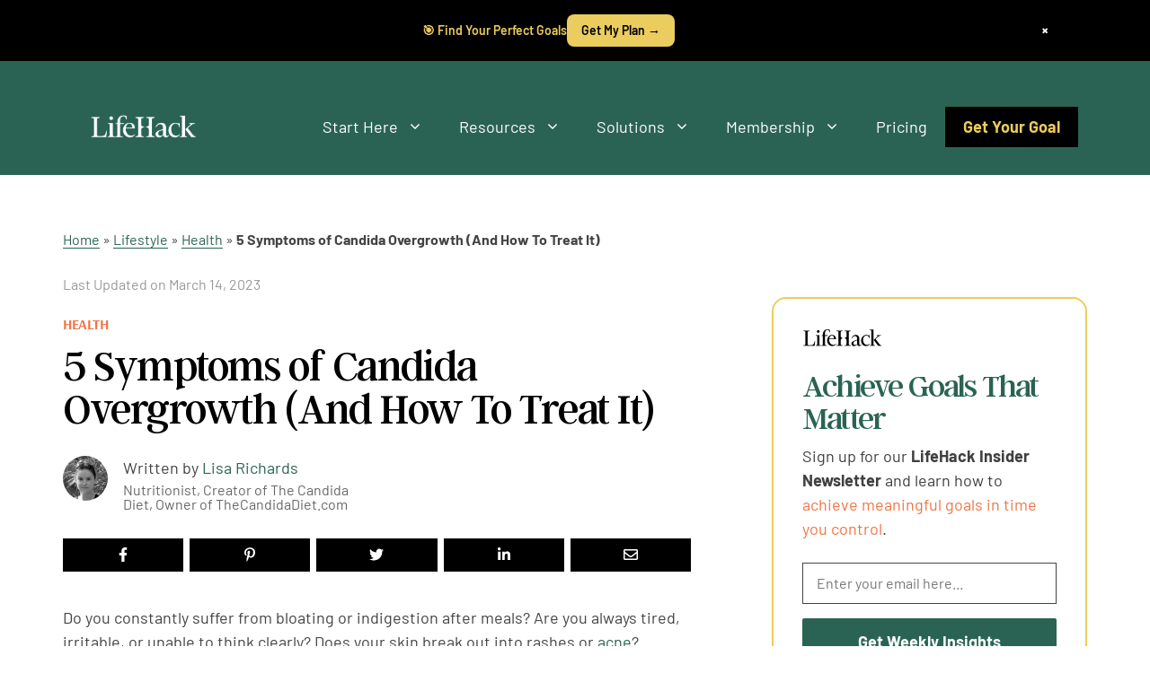

--- FILE ---
content_type: application/javascript; charset=utf-8
request_url: https://scripts.mediavine.com/tags/afterScroll/173bbd187baf2742d1ad.min.js
body_size: 26944
content:
(self.mvWrapperJsonp=self.mvWrapperJsonp||[]).push([[8056],{352:(e,t,i)=>{"use strict";function n(e){try{const t=new Image,i=new URL(e).searchParams.has("type");t.src=i?e:`${e}&type='pixel'`}catch(e){}}i.d(t,{z:()=>n})},1184:(e,t,i)=>{"use strict";i.r(t),i.d(t,{getHumanDisplayHtml:()=>S,mutateBidForHuman:()=>A});var n=i(6391),r=i(9486),s=i(2505),o=i(1186),a=i(7692),l=Object.defineProperty,d=Object.defineProperties,c=Object.getOwnPropertyDescriptors,h=Object.getOwnPropertySymbols,u=Object.prototype.hasOwnProperty,p=Object.prototype.propertyIsEnumerable,m=(e,t,i)=>t in e?l(e,t,{enumerable:!0,configurable:!0,writable:!0,value:i}):e[t]=i;const f=(0,a.OO)("test","forceHuman"),g={[r.D.mediavine]:"a85439cad7328135e67b223a12227e7b",[r.D.pubnation]:"58276c8aa652dbac384f00d9205652a1",[r.D.journey]:"529baf6e9f9fbd3b270a35f6626515db",[r.D.adsbymediavine]:"529baf6e9f9fbd3b270a35f6626515db"},v={sHost:"https://s.wiggum.mediavine.com",postHost:"https://post.wiggum.mediavine.com",rootHost:"https://wiggum.mediavine.com",accountPath:"/2/671198/",sampleRate:f?1:.1};class y{constructor(e,t){this.cfg=e,this.ctx=t}static new(e,t){const{sHost:i,postHost:n,rootHost:r,accountPath:s,sampleRate:o}=v;return new y({cnames:{sHost:i,postHost:n,rootHost:r},accountPath:s,sampleRate:o},{model:e,consentOk:t})}buildDisplayHtml(e,t){if(this.shouldNotSample())return"";const i=this.buildParams(e,t);return`<script src="${this.buildJsUrl(i)}" async="true"><\/script>`}buildNativePixelUrl(e,t){if(this.shouldNotSample())return"";const i=this.buildParams(e,t);return this.buildGifUrl(i)}injectVastXml(e,t,i){if(this.shouldNotSample())return e;try{const n=(new DOMParser).parseFromString(e,"text/xml"),r=n.querySelector("VAST"),s=(null==r?void 0:r.getAttribute("version"))||"",o=this.buildGifUrl(this.buildParams(t,i)),a=n.querySelectorAll("VAST Ad Wrapper, VAST Ad InLine");if(o&&a.length&&a.forEach((e=>{const t=n.createElement("Impression");t.appendChild(n.createCDATASection(o)),e.appendChild(t)})),s.startsWith("4")){const e=this.buildJsUrl(this.buildParams(t,i));if(e){const t=n.createElement("AdVerifications"),i=n.createElement("Verification");i.setAttribute("vendor","humansecurity.com-omid");const r=n.createElement("JavaScriptResource");r.setAttribute("apiFramework","omid"),r.setAttribute("browserOptional","false"),r.appendChild(n.createCDATASection(e)),i.appendChild(r),t.appendChild(i);const s=[];if(n.querySelectorAll("VAST Ad InLine, VAST Ad Wrapper").forEach((e=>s.push(e))),s.length)s.forEach((e=>e.appendChild(t.cloneNode(!0))));else{const e=n.querySelector("VAST Ad");null==e||e.appendChild(t)}}}return(new XMLSerializer).serializeToString(n)}catch(t){return e}}wrapVastUrl(e,t,i){if(this.shouldNotSample()){const n=this.buildRecordOnlyPixel(t,i);return this.buildVastWrapper(e,n)}const n=this.buildGifUrl(this.buildParams(t,i));return this.buildVastWrapper(e,n)}buildParams(e,t){return{dt:"6711981755286352811000",pd:"avt",di:this.deriveDomainIntended(e),md:this.deriveMediaType(e),sr:this.deriveSupplierId(),pp:this.derivePublisherId(e),ti:this.deriveTransactionId(e),de:this.deriveDeviceType(),cb:Date.now().toString(),cr:this.deriveCreativeId(e),ai:void 0,ac:this.deriveCampaignId(e),dm:this.deriveDimensions(e,t),gt:this.deriveGeoTarget(),pc:this.derivePlacementId(t),si:this.deriveSiteId(),ui:this.deriveUserId(e)}}deriveMediaType(e){if(!e)return"";switch((0,s.F5)(e)){case o.B.native:return 4;case o.B.stickyOutstream:case o.B.outstream:case o.B.video:return 2;case o.B.accompanyingContent:case o.B.display:return 1;default:return""}}deriveSupplierId(){var e;return(null==(e=this.ctx.model.offering)?void 0:e.offering_domain)||"journeymv.com"}deriveDomainIntended(e){var t,i,n,r;try{if(null==(n=null==(i=null==(t=null==e?void 0:e.bidRequest)?void 0:t.ortb2)?void 0:i.site)?void 0:n.domain){return new URL(e.bidRequest.ortb2.site.domain).hostname}const s=(null==(r=null==document?void 0:document.location)?void 0:r.href)||"";return new URL(s).hostname}catch(e){return this.ctx.model.domain||document.location.hostname}}deriveTransactionId(e){return(null==e?void 0:e.transactionId)||""}deriveDeviceType(){const e=n.p.deviceType;return"mobile"===e?4:"tablet"===e?5:2}deriveDimensions(e,t){const i=(null==e?void 0:e.width)||t.width,n=(null==e?void 0:e.height)||t.height;if(i&&n)return`${i}x${n}`}derivePublisherId(e){var t,i,n;return(null==(n=null==(i=null==(t=null==e?void 0:e.bidRequest)?void 0:t.schain)?void 0:i.nodes[0])?void 0:n.sid)||g[this.ctx.model.offering.offering_code]}deriveCreativeId(e){return(null==e?void 0:e.creativeId)?e.creativeId:void 0}deriveCampaignId(e){return(null==e?void 0:e.campaignId)?e.campaignId:void 0}deriveGeoTarget(){var e;return(null==(e=this.ctx.model.geoLoc)?void 0:e.country_code)||void 0}derivePlacementId(e){return e.id||void 0}deriveUserId(e){var t,i,n;return(null==(n=null==(i=null==(t=null==e?void 0:e.bidRequest)?void 0:t.ortb2)?void 0:i.user)?void 0:n.id)||this.deriveUserIdFromEids(e)||void 0}deriveUserIdFromEids(e){var t,i,n;const r=(null==(t=null==e?void 0:e.bidRequest)?void 0:t.userIdAsEids)||[];for(const e of r){const t=null==(n=null==(i=null==e?void 0:e.uids)?void 0:i[0])?void 0:n.id;if(t)return t}}deriveSiteId(){return this.ctx.model.id?this.ctx.model.id.toString():void 0}buildJsUrl(e){return`${this.cfg.cnames.sHost.replace(/\/$/,"")+this.cfg.accountPath+"/analytics.js"}?${this.encode(e)}`}buildGifUrl(e){return`${this.cfg.cnames.sHost.replace(/\/$/,"")+this.cfg.accountPath+"/analytics.gif"}?${this.encode((t=((e,t)=>{for(var i in t||(t={}))u.call(t,i)&&m(e,i,t[i]);if(h)for(var i of h(t))p.call(t,i)&&m(e,i,t[i]);return e})({},e),i={dt:"6711981755718813866000"},d(t,c(i))))}`;var t,i}buildRecordOnlyPixel(e,t){const i=this.buildParams(e,t);return this.buildGifUrl(i)}buildVastWrapper(e,t){return`\n<VAST version="3.0" xmlns="http://www.iab.com/VAST">\n  <Ad>\n    <Wrapper>\n      <AdSystem version="3.0">mediavine</AdSystem>\n      <Impression><![CDATA[${t}]]></Impression>\n      <VASTAdTagURI><![CDATA[${e}]]></VASTAdTagURI>\n    </Wrapper>\n  </Ad>\n</VAST>`}shouldSample(){return!!this.ctx.consentOk&&(this.cfg.sampleRate>=1||!(this.cfg.sampleRate<=0)&&Math.random()<this.cfg.sampleRate)}shouldNotSample(){return!this.shouldSample()}encode(e){return Object.entries(e).filter((([,e])=>null!=e)).map((([e,t])=>`${encodeURIComponent(e)}=${encodeURIComponent(String(t))}`)).join("&")}}var w=i(8254),b=i(3130);function A(e,t){try{if(!(0,w.J)(e.model.offering))return;let i=!1;try{i=(0,b.k)()}catch(e){i=!1}const n=y.new(e.model,i);if(!n)return;switch((0,s.F5)(t)){case o.B.native:{const i=n.buildNativePixelUrl(t,e);return void(i&&(t.native=t.native||{},t.native.impressionTrackers=(t.native.impressionTrackers||[]).concat(i)))}case o.B.stickyOutstream:case o.B.outstream:case o.B.video:return t.vastXml?void(t.vastXml=n.injectVastXml(t.vastXml,t,e)):t.vastUrl?(t.vastXml=n.wrapVastUrl(t.vastUrl,t,e),void(t.vastUrl=void 0)):void 0;default:return}}catch(e){}}function S(e,t){try{if(!(0,w.J)(e.model.offering))return null;let i=!1;try{i=(0,b.k)()}catch(e){i=!1}const n=y.new(e.model,i);if(!n)return null;switch((0,s.F5)(t)){case o.B.accompanyingContent:case o.B.display:return n.buildDisplayHtml(t,e);default:return null}}catch(e){}return null}},1449:(e,t,i)=>{"use strict";var n=i(1711);function r(e){i.g.setTimeout(e,1e3/60)}var s=0,o={},a=i.g.onload;function l(e){this.element=e,this.Adapter=n.Adapter,this.adapter=new this.Adapter(e),this.key="waypoint-context-"+s,this.didScroll=!1,this.didResize=!1,this.oldScroll={x:this.adapter.scrollLeft(),y:this.adapter.scrollTop()},this.waypoints={vertical:{},horizontal:{}},e.waypointContextKey=this.key,o[e.waypointContextKey]=this,s+=1,this.createThrottledScrollHandler(),this.createThrottledResizeHandler()}l.prototype.add=function(e){var t=e.options.horizontal?"horizontal":"vertical";this.waypoints[t][e.key]=e,this.refresh()},l.prototype.checkEmpty=function(){var e=this.Adapter.isEmptyObject(this.waypoints.horizontal),t=this.Adapter.isEmptyObject(this.waypoints.vertical);e&&t&&(this.adapter.off(".waypoints"),delete o[this.key])},l.prototype.createThrottledResizeHandler=function(){var e=this;function t(){e.handleResize(),e.didResize=!1}this.adapter.on("resize.waypoints",(function(){e.didResize||(e.didResize=!0,n.requestAnimationFrame(t))}))},l.prototype.createThrottledScrollHandler=function(){var e=this;function t(){e.handleScroll(),e.didScroll=!1}this.adapter.on("scroll.waypoints",(function(){e.didScroll&&!n.isTouch||(e.didScroll=!0,n.requestAnimationFrame(t))}))},l.prototype.handleResize=function(){n.Context.refreshAll()},l.prototype.handleScroll=function(){var e={},t={horizontal:{newScroll:this.adapter.scrollLeft(),oldScroll:this.oldScroll.x,forward:"right",backward:"left"},vertical:{newScroll:this.adapter.scrollTop(),oldScroll:this.oldScroll.y,forward:"down",backward:"up"}};for(var i in t){var n=t[i],r=n.newScroll>n.oldScroll?n.forward:n.backward;for(var s in this.waypoints[i]){var o=this.waypoints[i][s],a=n.oldScroll<o.triggerPoint,l=n.newScroll>=o.triggerPoint;(a&&l||!a&&!l)&&(o.queueTrigger(r),e[o.group.id]=o.group)}}for(var d in e)e[d].flushTriggers();this.oldScroll={x:t.horizontal.newScroll,y:t.vertical.newScroll}},l.prototype.innerHeight=function(){return this.element==this.element.window?n.viewportHeight():this.adapter.innerHeight()},l.prototype.remove=function(e){delete this.waypoints[e.axis][e.key],this.checkEmpty()},l.prototype.innerWidth=function(){return this.element==this.element.window?n.viewportWidth():this.adapter.innerWidth()},l.prototype.destroy=function(){var e=[];for(var t in this.waypoints)for(var i in this.waypoints[t])e.push(this.waypoints[t][i]);for(var n=0,r=e.length;n<r;n++)e[n].destroy()},l.prototype.refresh=function(){var e,t=this.element==this.element.window,i=t?void 0:this.adapter.offset(),r={};for(var s in this.handleScroll(),e={horizontal:{contextOffset:t?0:i.left,contextScroll:t?0:this.oldScroll.x,contextDimension:this.innerWidth(),oldScroll:this.oldScroll.x,forward:"right",backward:"left",offsetProp:"left"},vertical:{contextOffset:t?0:i.top,contextScroll:t?0:this.oldScroll.y,contextDimension:this.innerHeight(),oldScroll:this.oldScroll.y,forward:"down",backward:"up",offsetProp:"top"}}){var o=e[s];for(var a in this.waypoints[s]){var l,d,c,h,u=this.waypoints[s][a],p=u.options.offset,m=u.triggerPoint,f=0,g=null==m;u.element!==u.element.window&&(f=u.adapter.offset()[o.offsetProp]),"function"==typeof p?p=p.apply(u):"string"==typeof p&&(p=parseFloat(p),u.options.offset.indexOf("%")>-1&&(p=Math.ceil(o.contextDimension*p/100))),l=o.contextScroll-o.contextOffset,u.triggerPoint=f+l-p,d=m<o.oldScroll,c=u.triggerPoint>=o.oldScroll,h=!d&&!c,!g&&(d&&c)?(u.queueTrigger(o.backward),r[u.group.id]=u.group):(!g&&h||g&&o.oldScroll>=u.triggerPoint)&&(u.queueTrigger(o.forward),r[u.group.id]=u.group)}}return n.requestAnimationFrame((function(){for(var e in r)r[e].flushTriggers()})),this},l.findOrCreateByElement=function(e){return l.findByElement(e)||new l(e)},l.refreshAll=function(){for(var e in o)o[e].refresh()},l.findByElement=function(e){return o[e.waypointContextKey]},i.g.onload=function(){a&&a(),l.refreshAll()},n.requestAnimationFrame=function(e){(i.g.requestAnimationFrame||i.g.mozRequestAnimationFrame||i.g.webkitRequestAnimationFrame||r).call(window,e)},e.exports=l},1711:(e,t,i)=>{"use strict";var n=0,r={};function s(e){if(!e)throw new Error("No options passed to Waypoint constructor");if(!e.element)throw new Error("No element option passed to Waypoint constructor");if(!e.handler)throw new Error("No handler option passed to Waypoint constructor");this.key="waypoint-"+n,this.options=s.Adapter.extend({},s.defaults,e),this.element=this.options.element,this.adapter=new s.Adapter(this.element),this.callback=e.handler,this.axis=this.options.horizontal?"horizontal":"vertical",this.enabled=this.options.enabled,this.triggerPoint=null,this.group=s.Group.findOrCreate({name:this.options.group,axis:this.axis}),this.context=s.Context.findOrCreateByElement(this.options.context),s.offsetAliases[this.options.offset]&&(this.options.offset=s.offsetAliases[this.options.offset]),this.group.add(this),this.context.add(this),r[this.key]=this,n+=1}s.prototype.queueTrigger=function(e){this.group.queueTrigger(this,e)},s.prototype.trigger=function(e){this.enabled&&this.callback&&this.callback.apply(this,e)},s.prototype.destroy=function(){this.context.remove(this),this.group.remove(this),delete r[this.key]},s.prototype.disable=function(){return this.enabled=!1,this},s.prototype.enable=function(){return this.context.refresh(),this.enabled=!0,this},s.prototype.next=function(){return this.group.next(this)},s.prototype.previous=function(){return this.group.previous(this)},s.invokeAll=function(e){var t=[];for(var i in r)t.push(r[i]);for(var n=0,s=t.length;n<s;n++)t[n][e]()},s.destroyAll=function(){s.invokeAll("destroy")},s.disableAll=function(){s.invokeAll("disable")},s.enableAll=function(){s.invokeAll("enable")},s.refreshAll=function(){s.Context.refreshAll()},s.viewportHeight=function(){return i.g.innerHeight||document.documentElement.clientHeight},s.viewportWidth=function(){return document.documentElement.clientWidth},s.adapters=[],s.defaults={context:i.g,continuous:!0,enabled:!0,group:"default",horizontal:!1,offset:0},s.offsetAliases={"bottom-in-view":function(){return this.context.innerHeight()-this.adapter.outerHeight()},"right-in-view":function(){return this.context.innerWidth()-this.adapter.outerWidth()}},e.exports=s},2036:(e,t,i)=>{"use strict";i.d(t,{E:()=>a});var n=i(8417),r=i(7692),s=Object.getPrototypeOf,o=Reflect.get;const a=(e,t)=>class t extends e{constructor(e,t){super(e,t)}adunits(){return e=this,a=null,l=function*(){const e=yield(a=t.prototype,l=this,d="adunits",o(s(a),d,l)).call(this);var a,l,d;if(!this.model.mv_native_enabled&&!(0,r.OO)("test","nativeTestAd")&&!(0,r.OO)("test","nativeTestVideoAd"))return e;const[{buildRequestFromTemplate:c},{getTemplate:h}]=yield Promise.all([i.e(7230).then(i.bind(i,7230)),i.e(1796).then(i.bind(i,1796))]),u=h(this),p=(0,n.O)(this.model.bidRequests.native);p.map((e=>{e.isNative=!0}));const m=c(u);return[...e,{code:this.id,bids:p,mediaTypes:{native:m}}]},new Promise(((t,i)=>{var n=e=>{try{s(l.next(e))}catch(e){i(e)}},r=e=>{try{s(l.throw(e))}catch(e){i(e)}},s=e=>e.done?t(e.value):Promise.resolve(e.value).then(n,r);s((l=l.apply(e,a)).next())}));var e,a,l}}},2955:(e,t,i)=>{"use strict";i.r(t),i.d(t,{DESKTOP_ADUNIT_ID:()=>$,MOBILE_ADUNIT_ID:()=>U,Recipe:()=>z});var n,r,s,o=i(8117),a=i(6391),l=i(8512),d=i(1352),c=i(3337),h=i(7830),u=i(4461),p=i(4248),m=i(2036),f=i(1253),g=i(7845),v=i(3396),y=i(3390),w=Object.create,b=Object.defineProperty,A=Object.getOwnPropertyDescriptor,S=(e,t)=>(t=Symbol[e])?t:Symbol.for("Symbol."+e),_=e=>{throw TypeError(e)},C=(e,t)=>b(e,"name",{value:t,configurable:!0}),P=["class","method","getter","setter","accessor","field","value","get","set"],I=e=>void 0!==e&&"function"!=typeof e?_("Function expected"):e,T=(e,t,i,n,r)=>({kind:P[e],name:t,metadata:n,addInitializer:e=>i._?_("Already initialized"):r.push(I(e||null))}),x=(e,t)=>{return i=t,n=S("metadata"),r=e[3],n in i?b(i,n,{enumerable:!0,configurable:!0,writable:!0,value:r}):i[n]=r;var i,n,r},R=(e,t,i)=>t.has(e)||_("Cannot "+i),k=(e,t)=>Object(t)!==t?_('Cannot use the "in" operator on this value'):e.has(t),O=(e,t,i)=>(R(e,t,"read from private field"),i?i.call(e):t.get(e)),E=(e,t,i,n)=>(R(e,t,"write to private field"),n?n.call(e,i):t.set(e,i),i),M=(e,t,i)=>(R(e,t,"access private method"),i);const U="recipe_mobile",$="recipe_btf",B={desktop:{lazy:2600,ref:1900},mobile:{lazy:3400,ref:2300}};n=[v.M,h.L,m.E,g.H,f.db];class z extends(s=d.DX){constructor(e,t){super(e,t),this.refreshTime=o.c_,this.lazy=!0,this.slotName="recipe",this.restrictRefreshSize=!0,this.maxOutstreamWidth=300,this.ibvConfig=new y._(this),this.adUnitId=a.p.isMobileOrTablet?U:$,this.adBoxConfig=new f.fo({heightPxToContain:300,widthStyle:"300px",slotModel:e}),this._sizes=this.adSizes,this.timeout=new p.E(this,B),this.selector=a.p.isMobileOrTablet&&e.mobileSelector?e.mobileSelector:e.selector,this.insertPosition=a.p.isMobileOrTablet&&e.mobileInsertPosition?e.mobileInsertPosition:e.insertPosition;const i=parseFloat(t.experiment.activate(c.o.recipeOffset)||"1.00001");this._offset=l.g.height*i,this.setTargeting({offsetMultiplier:i})}get offset(){return this._offset}get id(){return 1===this.number?this.adUnitId:this.adUnitId.replace("_",`_${this.number}_`)}validate(){const e=super.validate(),t=!this.target||this.target.matches(":not(#chicory_button *)");return e&&t}validateDensity(){return!0}meetsOutstreamCriteria(){const e={off:1/0,light:2,medium:1,high:1}[this.model.outstream_density]||1;return(this.number+1)%e==0}sizeContainersLogic(){super.sizeContainersLogic(),this.adType===u.eQ.inBannerNative&&(this.wrapper.style.width="300px")}get adSizes(){const e=[[300,250],[300,200]];return a.p.isMobile?e.push([320,50],[300,50],[320,100]):e.push([250,250]),e}}var D,H;((e,t,i,n)=>{for(var r=0,s=e[t>>1],o=s&&s.length;r<o;r++)1&t?s[r].call(i):n=s[r].call(i,n)})(r=[,,,w(null!=(H=null==(D=s)?void 0:D[S("metadata")])?H:null)],1,z=((e,t,i,n,r,s)=>{var o,a,l,d,c,h=7&t,u=!!(8&t),p=!!(16&t),m=h>3?e.length+1:h?u?1:2:0,f=P[h+5],g=h>3&&(e[m-1]=[]),v=e[m]||(e[m]=[]),y=h&&(!p&&!u&&(r=r.prototype),h<5&&(h>3||!p)&&A(h<4?r:{get[i](){return O(this,s)},set[i](e){return E(this,s,e)}},i));h?p&&h<4&&C(s,(h>2?"set ":h>1?"get ":"")+i):C(r,i);for(var w=n.length-1;w>=0;w--)d=T(h,i,l={},e[3],v),h&&(d.static=u,d.private=p,c=d.access={has:p?e=>k(r,e):e=>i in e},3^h&&(c.get=p?e=>(1^h?O:M)(e,r,4^h?s:y.get):e=>e[i]),h>2&&(c.set=p?(e,t)=>E(e,r,t,4^h?s:y.set):(e,t)=>e[i]=t)),a=(0,n[w])(h?h<4?p?s:y[f]:h>4?void 0:{get:y.get,set:y.set}:r,d),l._=1,4^h||void 0===a?I(a)&&(h>4?g.unshift(a):h?p?s=a:y[f]=a:r=a):"object"!=typeof a||null===a?_("Object expected"):(I(o=a.get)&&(y.get=o),I(o=a.set)&&(y.set=o),I(o=a.init)&&g.unshift(o));return h||x(e,r),y&&b(r,i,y),p?4^h?s:y:r})(r,0,"Recipe",n,z))},3152:(e,t,i)=>{"use strict";i.r(t),i.d(t,{load:()=>rn});var n=i(1219),r=i(6030),s=i(9062),o=i(3670),a=i(6232),l=i(8027),d=Object.defineProperty,c=Object.getOwnPropertySymbols,h=Object.prototype.hasOwnProperty,u=Object.prototype.propertyIsEnumerable,p=(e,t,i)=>t in e?d(e,t,{enumerable:!0,configurable:!0,writable:!0,value:i}):e[t]=i,m=(e,t)=>{for(var i in t||(t={}))h.call(t,i)&&p(e,i,t[i]);if(c)for(var i of c(t))u.call(t,i)&&p(e,i,t[i]);return e};let f;var g;(e=>{let t;e.load=i=>{return n=void 0,r=null,s=function*(){const n=i.offering.offering_domain;f=`https://errors.${n}/record`,t=yield a.A.fetchJson(`${i.launcherUrl}/creativeBlocks`),t=m(m({},i.creativeBlocks),t),o.A.on(o.A.events.outstreamAdError,(i=>{i.bidResponse.creativeId&&(t[i.bidResponse.creativeId]=!0),e.reportCreativeError(i)}))},new Promise(((e,t)=>{var i=e=>{try{a(s.next(e))}catch(e){t(e)}},o=e=>{try{a(s.throw(e))}catch(e){t(e)}},a=t=>t.done?e(t.value):Promise.resolve(t.value).then(i,o);a((s=s.apply(n,r)).next())}));var n,r,s},e.shouldBlock=(e,i)=>!!t&&(!!t[e]||!!t[`${i}-${e}`]),e.reportCreativeError=({adError:t,bidResponse:i})=>{const n=(0,l.P)(i),r=t.getVastErrorCode().toString(),s=(0,e.buildErrorUrl)(i.creativeId,n,r);a.A.fetch(s,"GET")},e.buildErrorUrl=(e,t,i,n=f)=>{const r=new URL(n);return r.searchParams.append("creativeId",e),r.searchParams.append("bidder",t),r.searchParams.append("errorCode",i),r.toString()}})(g||(g={}));var v,y=i(5521),w=i(9105),b=i(8990),A=i(4025),S=i(3090),_=i(4720),C=i(2505),P=i(1186),I=i(830);(e=>{e.validUrl=function(e){return e.url===window.location.href},e.validAdUnitCode=function(e,t){const i=e.adUnitCode.replace(/_[0-9]+/g,""),n=t.id.replace(/_[0-9]+/g,""),r=t.adUnitId.replace(/_[0-9]+/g,"");return i===n||i===r},e.validOutstreamSlot=function(e,t){return!((e.isOutstream||e.isIBV)&&!t.meetsOutstreamCriteria())},e.validAdhesionSlot=function(e,t){const i=t.sizes;if(!i||!e.height)return!0;if("Adhesion"!==t.type||!e.adUnitCode.includes("adhesion_"))return!0;const n=Math.max(...i.map((e=>Array.isArray(e)?e[1]:0)));return!(e.height>n)},e.meetsGutterAtfRequirements=function(e,t){return"GutterAtf"!==t.type||t.sizes.some((t=>{if("string"==typeof t)return!1;const[i,n]=t;return i===e.width&&n===e.height}))},e.bidMatchesSpecificOptions=function(e,t){return void 0===t.startDelay||n(e,t.startDelay)},e.bidHasValidVastValue=function(e){return!(!e.vastUrl&&!e.vastXml)},e.bidMeetsSizeLimits=function(e,i){var n,r;if("universal_player"===i.slotName||"video"===i.slotName||"accompanying_content"===i.slotName||"wrap"===i.slotName||e.isOutstream||e.isIBV||e.mediaType===s.z.native||(null==(n=e.meta)?void 0:n.mediaType)===s.z.native||void 0===e.height||void 0===e.width)return!0;let o=[];return(null==(r=i.interscrollerConfig)?void 0:r.isSlotValid())&&(o=i.interscrollerConfig.extraSizes||[]),[...o,...i.sizes].some((i=>{if("string"==typeof i)return!1;const[n,r]=i;return t(e.width,n,10)&&t(e.height,r,10)}))};const t=(e,t,n)=>!(!i(e)||!i(t))&&Math.abs(e-t)<=n,i=e=>"number"==typeof e,n=(e,t)=>{var i,n,s,o,a;const l=(null==(s=null==(n=null==(i=e.bidRequest)?void 0:i.mediaTypes)?void 0:n.video)?void 0:s.startdelay)||0;return(null==(o=e.bidRequest)?void 0:o.bidder)===I.wy.indexExchange?r(l||0,t):(null==(a=e.bidRequest)?void 0:a.bidder)!==I.wy.pubmatic||r(l||0,t)},r=(e,t)=>!!e==!!t})(v||(v={}));var T,x=i(4429);(e=>{const t=new Set(window.$adManagementConfig.web.model.aDomainBlocks);e.shouldBlock=(e,i)=>{if(0===t.size)return!1;let n=!1;const r=new Set(window.$adManagementConfig.web.model.aDomainBlocks);return e&&e.length>0?(e.forEach((t=>{var s;r.has(t)&&(window.$adManagementConfig.metricsTracker.record("adomainBlocked",{bidAdomain:e,aDomainBlocks:null==(s=window.$adManagementConfig.web.model.aDomainBlocks)?void 0:s.toString(),wrapperGroup:window.$adManagementConfig.web.model.versionGroup.name,bidder:i}),n=!0)})),n):n}})(T||(T={}));var R=i(7692),k=i(4461);function O(e){var t=window.document.body,i=e.ad,n=e.adUrl,r=e.width,s=e.height;if("video"===e.mediaType)console.log("Error trying to write ad.");else if(i){var o=document.createElement("iframe");if(o.setAttribute("FRAMEBORDER","0"),o.setAttribute("SCROLLING","no"),o.setAttribute("MARGINHEIGHT","0"),o.setAttribute("MARGINWIDTH","0"),o.setAttribute("TOPMARGIN","0"),o.setAttribute("LEFTMARGIN","0"),o.setAttribute("ALLOWTRANSPARENCY","true"),o.setAttribute("width",r.toString()),o.setAttribute("height",s.toString()),t.appendChild(o),o.contentDocument&&(o.contentDocument.open(),o.contentDocument.write(i),o.contentDocument.close(),"interstitial_mobile"===e.adUnitCode||"interstitial_desktop"===e.adUnitCode)){const e=window.parent.document.querySelector("iframe#ad_iframe");e&&(e.style.width=`${r}px`,e.style.height=`${s}px`)}}else n&&t.insertAdjacentHTML("beforeend",'<IFRAME SRC="'+n+'" FRAMEBORDER="0" SCROLLING="no" MARGINHEIGHT="0" MARGINWIDTH="0" TOPMARGIN="0" LEFTMARGIN="0" ALLOWTRANSPARENCY="true" WIDTH="'+r+'" HEIGHT="'+s+'"></IFRAME>')}function E(e){for(var t=window,i=0;i<10;i++)if((t=t.parent).pbjs)try{t.pbjs.renderAd(document,e.adId);break}catch(e){continue}}function M(e){for(var t=window,i=0;i<5;)if((t=t.parent).apstag){try{t.apstag.renderImp(document,e.ext.amzniid),i=5}catch(e){}i++}}var U=i(721);var $=i(9789),B=i(1184),z=i(4401),D=Object.defineProperty,H=Object.defineProperties,L=Object.getOwnPropertyDescriptors,G=Object.getOwnPropertySymbols,F=Object.prototype.hasOwnProperty,N=Object.prototype.propertyIsEnumerable,j=(e,t,i)=>t in e?D(e,t,{enumerable:!0,configurable:!0,writable:!0,value:i}):e[t]=i;class V{constructor(e,t=window.pbjs){if(this.model=e,this.bidsByAdId={},V.singleton)return V.singleton;V.singleton=this,window.addEventListener("message",(e=>this.listenAdRequestFromCreative(e)),!1),t.onEvent(o.A.events.bidResponse,(e=>{this.bidsByAdId[e.adId]=e})),z.Ay.one(z.Vr.cleanup,(()=>{this.bidsByAdId={}}))}listenAdRequestFromCreative(e){return t=this,n=null,r=function*(){var t,n;let r,s,a=!1,l=!1;try{if(r=JSON.parse(e.data),"requestFunction"!==r.message)return}catch(e){return}try{s="string"==typeof r.targeting?function(e){try{return JSON.parse(e)}catch(t){return JSON.parse(e.replace(/\f/g,"\\f").replace(/\n/g,"\\n").replace(/\r/g,"\\r").replace(/\t/g,"\\t").replace(/\v/g,"\\v").replace(/\\/g,"\\\\"))}}(r.targeting):r.targeting}catch(e){return void window.$adManagementConfig.metricsTracker.record("injectableCreativeFailedRender",(d=((e,t)=>{for(var i in t||(t={}))F.call(t,i)&&j(e,i,t[i]);if(G)for(var i of G(t))N.call(t,i)&&j(e,i,t[i]);return e})({},(0,$.R)()),c={type:"targetingParse",error:null==e?void 0:e.toString(),data:{targeting:r.targeting}},H(d,L(c))),1)}var d,c;l=!!r.amazonVastUrl,a=r.isAmazon||l||(null==(t=s.hb_bidder)?void 0:t[0])===I.DU.uam;const h=s.slot_id&&s.slot_id[0]||"",u=x.A.getSlotById(h),p=a&&s.amznadid&&s.amznadid[0]?s.amznadid[0]:s.hb_adid&&s.hb_adid[0]||"",m=this.bidsByAdId[p];if(!m||!u)return;if(this.removeBidFromCache(p),u.adType=function(e){return e.native?k.eQ.prebidNative:(0,C.S$)(e)?k.eQ.inBannerNative:k.eQ.prebidStandard}(m),m.isOutstream){const[e,t]=(0,U.l)(u,null==(n=u.target)?void 0:n.parentElement);if(u.height=t,u.width=e,m.isOutstream){const e=yield u.getRenderer();m.renderer._render=e}}else u.height=m.height,u.width=m.width;u.sizeContainers(),(function(e){return e.hb_safeframe&&"1"===e.hb_safeframe[0]}(s)||(0,C.ib)(m)||a)&&o.A.trigger(o.A.events.bidWon,m),yield(0,S._w)(u,a,m);const f=(0,B.getHumanDisplayHtml)(u,m)||void 0;let g=((e,t=!1,i=!1)=>t?i?E:M:e.hb_safeframe&&"0"===e.hb_safeframe[0]?E:O)(s,a,m.isOutstream);if((0,C.ib)(m)){g=()=>({});const{NativeRenderer:e}=yield i.e(9497).then(i.bind(i,9497));new e({slot:u,bidResponse:m}).render()}const v={args:[{adId:m.adId,ad:f?`${f}${m.ad||""}`:m.ad,adUrl:m.adUrl,adUnitCode:m.adUnitCode,width:m.width,height:m.height,mediaType:m.mediaType,ext:m.ext}],functionStr:encodeURI(g.toString()),type:"creativeDelivery"};!function({source:e},t){e&&e.postMessage(JSON.stringify(t),"*")}(e,v),u.impressionTracker.recordImpressionCost()},new Promise(((e,i)=>{var s=e=>{try{a(r.next(e))}catch(e){i(e)}},o=e=>{try{a(r.throw(e))}catch(e){i(e)}},a=t=>t.done?e(t.value):Promise.resolve(t.value).then(s,o);a((r=r.apply(t,n)).next())}));var t,n,r}removeBidFromCache(e){this.bidsByAdId[e]&&delete this.bidsByAdId[e]}}var q=Object.defineProperty,W=Object.defineProperties,Q=Object.getOwnPropertyDescriptors,J=Object.getOwnPropertySymbols,X=Object.prototype.hasOwnProperty,K=Object.prototype.propertyIsEnumerable,Y=(e,t,i)=>t in e?q(e,t,{enumerable:!0,configurable:!0,writable:!0,value:i}):e[t]=i,Z=(e,t)=>{for(var i in t||(t={}))X.call(t,i)&&Y(e,i,t[i]);if(J)for(var i of J(t))K.call(t,i)&&Y(e,i,t[i]);return e},ee=(e,t)=>W(e,Q(t));class te{constructor(e,t=g,i=T){this.model=e,this.creativeBlocks=t,this.aDomainBlocks=i,this.receivedBids=[],this.ttlOverrideValue=60}addBids(e){var t;A.E.insertKey();for(const i of e){if(this.aDomainBlocks.shouldBlock(i.adomain||[],(0,l.w)(i)))continue;if(this.creativeBlocks.shouldBlock(i.creativeId,(0,l.P)(i))){window.$adManagementConfig.metricsTracker.record("creativeBlocked",ee(Z({},i),{wrapperGroup:window.$adManagementConfig.web.model.versionGroup.name}));continue}const e=i.adUnitCode.match(/_(\d+)_/),n=e?parseInt(e[1]):1;i.number=n,i.adUnitCode.includes("_outstream")?i.isOutstream=!0:(i.adUnitCode.includes("_ibv")||(null==(t=null==i?void 0:i.ext)?void 0:t.ibv))&&(i.isIBV=!0);const o=(0,w.vl)(i.adUnitCode),a=(0,C.F5)(i);if((i.isOutstream||i.isIBV)&&this.convertOutstreamBidsAdunits(i),a===P.B.video&&!v.bidHasValidVastValue(i))continue;if(o.includes("adhesion_")){const e=x.A.getSlotById(i.adUnitCode);if(e&&!v.validAdhesionSlot(i,e))continue}const d=r.nk.getBidderFloor(this.model,i.bidderCode,a,o);(0,_.t)(i,d)||(i.mediaType!==s.z.video||i.ttl||(i.ttl=600),i.url=window.location.href,this.addValidBid(i));const c=this.model.llCpm;if(i.cpm>=c&&i.mediaType!==s.z.video){const e=!0;b.Ay.renderLazyAds(document.body,e)}}}convertOutstreamBidsAdunits(e){let t=e.adUnitCode;t=t.replace("_outstream_desktop",""),t=t.replace("_outstream_mobile",""),t=t.replace("_ibv_desktop",""),t=t.replace("_ibv_mobile",""),e.outstreamAdUnitCode=e.adUnitCode,e.adUnitCode=t}getHighestBidData(e,t,i={autoplay:!1}){const n=this.getHbCountForSlot(e),r=this.popHighestBidForSlot(e,i);return{hbCount:n,highestBid:r,currentBidWon:!(!r||!r.adId)&&r.adId!==(t.targeting&&t.targeting.hb_adid)}}popHighestBidForSlot(e,t={autoplay:!1}){if((0,R.OO)("forceBidder","google"))return((...e)=>{y.Ay.debug(...e)})("skipping auctionhouse results for google"),e.impressionTracker=new S.g$(e,null),null;const i=this.getHighestBidForSlot(e,t);return function(e,t){const i=e.indexOf(t);-1!==i&&e.splice(i,1)}(this.receivedBids,i),e.impressionTracker=new S.g$(e,i),i}getBiddersForSlot(e){const t={};return this.getValidBidsForSlot(e).forEach((e=>{t[e.bidder]=!0})),Object.keys(t)}getSize(){return this.receivedBids.length}getHbCountForSlot(e,t={autoplay:!1}){const i=this.getValidBidsForSlot(e,t);return i.length>20?20:i.length}getValidBidsForSlot(e,t={autoplay:!1}){return this.cleanPool(),this.receivedBids.filter((i=>v.validUrl(i)&&v.validAdUnitCode(i,e)&&v.validOutstreamSlot(i,e)&&v.bidMatchesSpecificOptions(i,t)&&v.meetsGutterAtfRequirements(i,e)&&v.bidMeetsSizeLimits(i,e)))}getHighestBidForSlot(e,t={autoplay:!1}){let i=null;return this.getValidBidsForSlot(e,t).forEach((t=>{var r;(null==(r=t.ext)?void 0:r.lpcount)?t.ext.lpcount<20?t.ext.lpcount+=1:t.ext.lpcount=20:t.ext=ee(Z({},t.ext),{lpcount:1}),i?e.adUnitId===n.i.universalPlayer?this.getCpmPerSecond(t)>this.getCpmPerSecond(i)&&(i=t):t.cpm>i.cpm&&(i=t):i=t})),i}getCpmPerSecond(e){var t,i,n;const r=this.parseVastDuration(e.vastXml);if(r>0)return e.cpm/r;const s=null==(n=null==(i=null==(t=e.bidRequest)?void 0:t.mediaTypes)?void 0:i.video)?void 0:n.maxduration;return s&&s>0?e.cpm/s:e.cpm}parseVastDuration(e){var t;if(!e)return 0;try{const i=(new DOMParser).parseFromString(e,"text/xml").querySelector("Duration"),n=null==(t=null==i?void 0:i.textContent)?void 0:t.trim();if(!n)return 0;const r=n.split(":");if(3!==r.length)return 0;const s=parseInt(r[0],10),o=parseInt(r[1],10),a=parseFloat(r[2]);return Math.round(60*s*60+60*o+a)}catch(e){return 0}}cleanPool(){const e=Date.now(),t=new V(this.model),i=e+1e3;this.receivedBids=this.receivedBids.filter((e=>{if(e.responseTimestamp+1e3*e.ttl>i)return!0;t.removeBidFromCache(e.adId)}))}addValidBid(e){this.receivedBids.push(e),A.E.turnLock({bidReceived:!0})}}var ie=i(3044);const ne=class e{constructor(t,i,n){window.$adManagementConfig.web.fillContentHints=()=>(this.render(),!0),this.hintConfig={desktopSelector:e.DESKTOP_SELECTOR,mobileSelector:e.MOBILE_SELECTOR,prebidFacade:i,slotFactory:n,slot:e.SLOT_CLASS,webModel:t},this.render()}render(){ie.C.addSlotsToHints(this.hintConfig)}};ne.MOBILE_SELECTOR=".content_mobile_hint, .content_hint",ne.DESKTOP_SELECTOR=".content_desktop_hint, .content_hint",ne.SLOT_CLASS="Content";let re=ne;var se=i(4745),oe=i(8117);const ae={init({indexExchange:e},{all:t}){e&&!t&&function(){window.headertag||(window.headertag={});window.headertag.getIdentityInfo=()=>{const e=window.localStorage.getItem(oe.wj),t=window.localStorage.getItem("_unifiedId"),i=window.localStorage.getItem("IXWRAPPERLiveRampIp"),n=window.localStorage.getItem("IXWRAPPERAdserverOrgIp"),r=JSON.parse(decodeURIComponent(t||n||"{}")),s=[];for(const e in r)s.push({id:r[e],ext:{rtiPartner:e}});return{AdserverOrgIp:{data:{source:"adserver.org",uids:s},responsePending:!1},LiveRampIp:{data:{source:"liveramp.com",uids:[{id:e||i,ext:{rtiPartner:"idl"}}]},responsePending:!1}}}}()}};var le=i(4378),de=i(8254),ce=i(6391),he=i(1352);class ue extends he.DX{constructor(e,t){super(e,t),this.slotModel=e,this.model=t,this.slotName="interstitial",this.lazy=!0,this.outOfPage=!0,this.adUnitId=ce.p.isMobileOrTablet?"interstitial_mobile":"interstitial_desktop",this._sizes=this.adSizes}validate(){const e=ce.p.isMobileOrTablet&&!this.model.enable_interstitial_ads,t=ce.p.isDesktop&&!this.model.enable_desktop_interstitial_ads;if((0,de.J)(this.model.offering)||t||e)return!1;const i=localStorage.getItem("__lsv__");if(i){const e=JSON.parse(i),t=36e5;return(new Date).getTime()-e[0]>t}return!0}get adSizes(){const e=[];return ce.p.isMobile?e.push([300,250],[320,480]):ce.p.isTablet?e.push([336,280],[320,480]):e.push([320,480],[300,250],[336,280]),e}centerSlotOnSmallDevices(){}}class pe{constructor(e,t,i){this.model=e,this.prebidFacade=t,this.blocklist=i,(0,de.J)(e.offering)||this.render()}render(){return e=this,t=null,i=function*(){const e=new ue({type:"Interstitial",selector:".mv-find-nothing-plz",insertPosition:void 0,refreshTime:void 0,parentAdUnit:this.model.adunit||"",childAdUnit:"interstitial"},this.model),t=this.blocklist.isBlockListed(e);return!(!e.validate()||t||(x.A.add(e),(0,le.Qc)((()=>{setTimeout((()=>{this.prebidFacade.requestBids([e],e.timeout.value)}),6e3)})),0))},new Promise(((n,r)=>{var s=e=>{try{a(i.next(e))}catch(e){r(e)}},o=e=>{try{a(i.throw(e))}catch(e){r(e)}},a=e=>e.done?n(e.value):Promise.resolve(e.value).then(s,o);a((i=i.apply(e,t)).next())}));var e,t,i}}var me=i(6944);const fe=class e{constructor(t,i,n){this.hintConfig={desktopSelector:e.SELECTOR,mobileSelector:e.SELECTOR,prebidFacade:i,slotFactory:n,slot:e.SLOT_CLASS,webModel:t},this.render()}render(){ie.C.addSlotsToHints(this.hintConfig)}};fe.SELECTOR=".mv-create-list-target",fe.SLOT_CLASS="Content";let ge=fe;var ve=i(5460),ye=Object.defineProperty,we=Object.getOwnPropertySymbols,be=Object.prototype.hasOwnProperty,Ae=Object.prototype.propertyIsEnumerable,Se=(e,t,i)=>t in e?ye(e,t,{enumerable:!0,configurable:!0,writable:!0,value:i}):e[t]=i;function _e(){var e;const t=null==(e=window.navigator)?void 0:e.globalPrivacyControl;if(t){const e=window.$adManagementConfig.bowser.getParser(window.navigator.userAgent);window.$adManagementConfig.metricsTracker.record("GPCSet",((e,t)=>{for(var i in t||(t={}))be.call(t,i)&&Se(e,i,t[i]);if(we)for(var i of we(t))Ae.call(t,i)&&Se(e,i,t[i]);return e})({errorMessage:"Global Privacy Controls is set, skipping"},e.parsedResult),.1)}return!!t}var Ce=i(8512),Pe=i(1976),Ie=i.n(Pe),Te=i(7451),xe=i(4941),Re=i(2191),ke=i(3358),Oe=i(5962),Ee=i(3937),Me=i(2214);class Ue{constructor(e,t){this.webModel=e,this.slotFactory=t;let i=!1;if(i=ce.p.isMobile?e.adhesion_mobile:ce.p.isTablet?e.adhesion_tablet:e.adhesion_desktop,!i)return this.renderedPromise=Promise.resolve(),Me.j.AdhesionHasBeenClosed=!0,void(0,Ee.retrySidebarRender)();this.renderedPromise=new Promise((e=>{(0,le.Qc)((()=>{const t=this.setupAdhesionSlotModel(this.webModel);this.createAndDisplaySlot(t).then((()=>{e()}))}))}))}createAndDisplaySlot(e){return t=this,i=null,n=function*(){try{const t=yield this.slotFactory.new(e);return this.createdSlot=t,t}catch(e){y.Ay.debug(e)}},new Promise(((e,r)=>{var s=e=>{try{a(n.next(e))}catch(e){r(e)}},o=e=>{try{a(n.throw(e))}catch(e){r(e)}},a=t=>t.done?e(t.value):Promise.resolve(t.value).then(s,o);a((n=n.apply(t,i)).next())}));var t,i,n}setupAdhesionSlotModel(e){const t=e.adhesion_selector||`#${Oe.I.selector.id}`,i=e.adhesion_position||"beforeend",n=e.adhesion_mobile_selector||`#${Oe.I.selector.id}`,r=e.adhesion_mobile_position;return{type:"Adhesion",allowSelector:e.adhesion_allow_selector,selector:t,insertPosition:i,mobileSelector:n,mobileInsertPosition:r,refreshTime:oe.c_||void 0,parentAdUnit:e.adunit,childAdUnit:ke.l.Adhesion}}}var $e=i(8881),Be=i(3006),ze=i(1330),De=i(7833),He=(e,t,i)=>new Promise(((n,r)=>{var s=e=>{try{a(i.next(e))}catch(e){r(e)}},o=e=>{try{a(i.throw(e))}catch(e){r(e)}},a=e=>e.done?n(e.value):Promise.resolve(e.value).then(s,o);a((i=i.apply(e,t)).next())}));const Le="mv-init-uvp";class Ge{constructor(e,t,i,n){if(this.webModel=e,this.slotFactory=t,this.blocklist=i,this.prebidFacade=n,this.handleUVPInit=()=>He(this,null,(function*(){const e=yield this.initUniversalPlayer();e&&this.prebidFacade.requestBids([e],e.timeout.value)})),this.handleUVPReset=()=>{var e;null==(e=this.createdSlot)||e.destroy(),this.createdSlot=void 0},window.addEventListener(ze.Rc,this.handleUVPReset),window.addEventListener(ze.ic,this.handleUVPReset),window.addEventListener(ze.xe,this.handleUVPReset),this.setupUvpListener(),!this.shouldDisplayUniversalPlayer())return this.renderedPromise=Promise.resolve(),void(Me.j.UvPHasBeenClosed=!0);this.renderedPromise=new Promise((e=>{(0,le.Qc)((()=>{this.initUniversalPlayer().then((()=>{e()}))}))})),z.Ay.one(z.Vr.cleanup,(()=>{window.removeEventListener(ze.Rc,this.handleUVPReset),window.removeEventListener(ze.ic,this.handleUVPReset),window.removeEventListener(ze.xe,this.handleUVPReset),window.removeEventListener(Le,this.handleUVPInit)}))}initUniversalPlayer(){return He(this,null,(function*(){if(this.createdSlot&&!Me.j.UvPHasBeenClosed)return;return yield this.createAndDisplaySlot(this.slotFactory)}))}setupUvpListener(){return He(this,null,(function*(){window.addEventListener(Le,this.handleUVPInit)}))}shouldDisplayUniversalPlayer(){const e=!ce.p.isMobileOrTablet,t=!e&&!!this.webModel.universal_player_mobile&&!this.blocklist.contains("universal_player_mobile");return(e&&!!this.webModel.universal_player_desktop&&!this.blocklist.contains("universal_player_desktop")||t)&&!(0,De.A)()}setupUniversalPlayerSlot(){return{type:"UniversalPlayer",allowSelector:this.webModel.universal_player_allow_selector,selector:this.getUvpSlotSelector(),insertPosition:"beforeend",refreshTime:$e.OUTSTREAM_REFRESH_TIME,parentAdUnit:this.webModel.adunit||"universal_player",childAdUnit:"universal_player"}}getUvpSlotSelector(){const e=Be.UniversalPlayer.getPopoutPlacement(this.webModel);return Oe.I.uvpPlacement=e,e.includes("bottom")?`#${Oe.I.selector.id}`:"body"}createAndDisplaySlot(e){return He(this,null,(function*(){try{const t=yield e.new(this.setupUniversalPlayerSlot());return this.createdSlot=t,t}catch(e){y.Ay.debug(e)}}))}}var Fe=i(7524);class Ne{constructor(e,t){this.model=e,this.slotFactory=t,this.isEnabled()?this.renderedPromise=new Promise((e=>{(0,le.Qc)((()=>{const t=this.setupSkinSlotModel(document.body);this.createAndDisplaySlot(t).then((()=>{e()}))}))})):this.renderedPromise=Promise.resolve()}createAndDisplaySlot(e){return t=this,i=null,n=function*(){try{const t=yield this.slotFactory.new(e);return this.createdSlot=t,t}catch(e){y.Ay.debug(e)}},new Promise(((e,r)=>{var s=e=>{try{a(n.next(e))}catch(e){r(e)}},o=e=>{try{a(n.throw(e))}catch(e){r(e)}},a=t=>t.done?e(t.value):Promise.resolve(t.value).then(s,o);a((n=n.apply(t,i)).next())}));var t,i,n}isEnabled(){return ce.p.isDesktop&&this.model.gumgum_skins}setupSkinSlotModel(e){return{type:"Skin",selector:e,insertPosition:"beforeend",parentAdUnit:this.model.adunit,childAdUnit:"skin"}}}class je{constructor(e,t,i,n){this.model=e,this.slotFactory=t,this.prebidFacade=i,this.blocklist=n,this.renderedPromise=new Promise((e=>{(0,le.Qc)((()=>{this.render().then((()=>{e()}))}))}))}render(){return e=this,t=null,i=function*(){for(const e of this.model.slots)e.lazy||(Ve(e)?y.Ay.debug(`${e.type} disabled for Desktop Pagespeed Optimization`):yield this.slotFactory.new(e));const e=new Ge(this.model,this.slotFactory,this.blocklist,this.prebidFacade),t=new Ue(this.model,this.slotFactory),i=new Fe.Z(this.model,this.slotFactory),n=new Ne(this.model,this.slotFactory);yield Promise.all([t.renderedPromise,e.renderedPromise,i.renderedPromise,n.renderedPromise]);let r=x.A.all().filter((e=>!e.lazy));const s=r.map((e=>e.timeout.value)),o=Math.max(...s);r=function(e,t){if((0,R.OO)("test","outstream")){const{soloSlots:i,theRest:n}=function(e){return e.reduce(((e,t)=>("UniversalPlayer"===t.type||ce.p.isMobileOrTablet&&"Adhesion"===t.type?e.soloSlots.push(t):e.theRest.push(t),e)),{soloSlots:[],theRest:[]})}(e);e=n,i.forEach((e=>{t.requestBids([e],e.timeout.value)}))}return e}(r,this.prebidFacade),this.prebidFacade.requestBids(r,o).then((()=>{Pe.done(Te.I.nonLazyRequestsLoaded)})),setTimeout((()=>{Pe.done(Te.I.nonLazyRequestsLoaded)}),5e3)},new Promise(((n,r)=>{var s=e=>{try{a(i.next(e))}catch(e){r(e)}},o=e=>{try{a(i.throw(e))}catch(e){r(e)}},a=e=>e.done?n(e.value):Promise.resolve(e.value).then(s,o);a((i=i.apply(e,t)).next())}));var e,t,i}}function Ve(e){return((0,Re.Qc)()||(0,Re.O)())&&!(0,xe.c)(e)}var qe=i(2955);class We{constructor(e,t){if(this.blocklist=t,this.loaded=!1,!e.chicory)return this;x.A.getRecipeSlots().forEach((e=>{this.load(e)})),o.A.on(o.A.events.slotWrapperRenderEnded,(e=>this.load(e)))}load(e){const t=this.blocklist.all||this.blocklist.contains("chicory");!(e instanceof qe.Recipe&&e.target)||e.target.getAttribute("data-disable-chicory")||this.blocklist.contains(e.adUnitId)||t||this.loaded||(y.Ay.debug("Loading Chicory"),this.loaded=!0,Pe("//www.chicoryapp.com/widget_v2/?location=below-ingredient&source=mediavine","chicory"))}}const Qe="27053452",Je=`https://sb.scorecardresearch.com/cs/${Qe}/beacon.js`;class Xe{constructor(e,t=window){if(this._window=t,!e.mediavine_comscore||void 0!==(0,R.qn)("disableComscore"))return;this._window._comscore=this._window._comscore||[],this._window._comscore.push({c1:"2",c2:Qe,options:{enableFirstPartyCookie:!0}});const i=Je;try{Pe(i,Te.I.comscore)}catch(e){}}}var Ke=i(7203),Ye=i(8166),Ze=i(9917),et=i(438),tt=i(8614);const it=window.$adManagementConfig.web.model.keywordSrc,nt=class e{constructor(){this.previousUrl=this.formatUrl(window.location.href)}getResults(){const t=this.formatUrl(window.location.href),{keywords:i}=window.$adManagementConfig.web;if(t!==this.previousUrl){this.previousUrl=t;!window.$adManagementConfig.web.model.url_change_reload&&e.requestCount>10?window.$adManagementConfig.web.keywords=void 0:this.keywordRequest()}if(i){const{sales_cat:e,sales_safety:t,sales_kw:n,sales_segment:r}=i;return{sales_cat:e,sales_safety:t,sales_kw:n,sales_segment:r}}}formatUrl(e){return e.split(/\?|#/)[0]}keywordRequest(){e.requestCount++,a.A.fetchJson(`${it}?pageUrl=${this.previousUrl}`).then((e=>{const{sales_cat:t,sales_safety:i,sales_kw:n,sales_segment:r}=e;this.updateKeywords({sales_cat:t,sales_safety:i,sales_kw:n,sales_segment:r})})).catch((e=>{}))}updateKeywords(e){window.$adManagementConfig.web.keywords=e}};nt.requestCount=0;let rt=nt;var st=i(415),ot=Object.defineProperty,at=Object.defineProperties,lt=Object.getOwnPropertyDescriptors,dt=Object.getOwnPropertySymbols,ct=Object.prototype.hasOwnProperty,ht=Object.prototype.propertyIsEnumerable,ut=(e,t,i)=>t in e?ot(e,t,{enumerable:!0,configurable:!0,writable:!0,value:i}):e[t]=i;class pt{constructor(e,t,i,n){this.model=e,this.slotFactory=t,this.prebidFacade=i,this.blocklist=n,this.lazyables=[],(0,le.Qc)((()=>{this.render()}))}render(){const e=[];for(const t of this.model.slots){if(!this.shouldProcessSlot(t))continue;this.getTargetElements(t).forEach((i=>{e.push({target:i,slotModel:t})}))}this.processSelectorElements(e)}shouldProcessSlot(e){if(!e.lazy||e.dynamic)return!1;const t=(0,st.Kt)(e.type);if(t&&this.blocklist.contains(t))return!1;return!(document.querySelectorAll(`.mv_slot_target[data-slot=${e.type}]`).length>0)}getTargetElements(e){const t=ce.p.isMobileOrTablet&&e.mobileSelector?e.mobileSelector:e.selector;return t instanceof HTMLElement?[t]:Array.from(document.querySelectorAll(t))}processSelectorElements(e){e.sort(((e,t)=>e.target.offsetTop-t.target.offsetTop)).forEach((({target:e,slotModel:t})=>{e.hasAttribute(`${oe.Sm}-${t.type}`)||this.createSlotForTarget(e,t)}))}createSlotForTarget(e,t){var i,n;this.slotFactory.new((i=((e,t)=>{for(var i in t||(t={}))ct.call(t,i)&&ut(e,i,t[i]);if(dt)for(var i of dt(t))ht.call(t,i)&&ut(e,i,t[i]);return e})({},t),n={selector:e},at(i,lt(n)))).then((e=>{e&&this.lazyables.push(new b.Ay(e,this.prebidFacade))}))}}var mt=i(2411),ft=i(8618);class gt{static insertESPscript(e){if(!e.openx)return;const t=(0,mt.A)("https://oa.openxcdn.net/esp.js");t.setAttribute("data-ox-ats","1"),(0,ft.A)(t)}}var vt=i(299);const yt=[1];class wt{constructor(e,t,i,n=window){this.isGumGumBidder=e=>{var t;return(0,l.P)(e)===I.DU.gumgum||(null==(t=e.ext)?void 0:t.isGumGum)},this.isAdhesion=e=>-1!==e.adUnitCode.indexOf("adhesion"),this.isSkin=e=>{var t;return Boolean(null==(t=e.ext)?void 0:t.isSkin)},o.A.on(o.A.events.bidWon,(e=>{const t=this.handleGumGumAdhesionRefresh(e,i),n=this.handleGumGumSkinRefresh(e,i);return t||n})),o.A.on(o.A.events.bidReady,this.handleGumGumInScreen.bind(this)),(0,le.Qc)((()=>{const i={noId:!e.gumgum_id,noInImage:!e.gumgum_in_image,isTestSite:e.testSite,isBlocklistAll:t.all,inImageBlocklisted:t.contains("in_image"),hasNoGGParam:(0,R.OO)("noGG","true",n.location.search),hasPlaceholdersParam:(0,R.OO)("test","placeholders",n.location.search)};if(function(e){for(const t in e)if(e[t])return!0;return!1}(i))return y.Ay.debug("GumGum InImage Disabled!",i),this;e.gumgum_skip_first_image&&this.disableFirstImage(e.content_selector),window.ggv2id=e.gumgum_id,window.ggproducts=yt,Pe("//g2.gumgum.com/javascripts/ggv2.js",Te.I.gumgum)}))}disableFirstImage(e){const t=e&&document.querySelector(`${e} img`);return t?t.className+=" ggnoads":null}handleGumGumAdhesionRefresh(e,t){if(!this.isAdhesion(e)||!this.isGumGumBidder(e))return!1;if(e.isOutstream)return!1;const i=x.A.adhesionSlot;return i?((0,le.iQ)(document.body,"gumgumAdhesion"),t.registerNewRefreshable(i),!0):(this.handleSlotNotFound(e),!1)}handleGumGumInScreen(e){for(const t of e){const e=t.slot;if(!e)return;if("Adhesion"===e.type&&e.isRefreshing&&window.GUMGUM){window.GUMGUM&&window.GUMGUM.isad&&window.GUMGUM.removeISAd?(y.Ay.debug("Closing GumGum ad"),window.GUMGUM.removeISAd(),(0,le.vy)(document.body,"gumgumAdhesion")):window.GUMGUM.container&&(y.Ay.debug("Closing removing GumGum ad from container"),(0,le.TF)(window.GUMGUM.container.querySelector("[id^=is_]")));break}}}handleGumGumSkinRefresh(e,t){if(this.isSkin(e)&&this.isGumGumBidder(e)){const i=x.A.getSlotById("skin_desktop");return i?((0,le.iQ)(document.body,"gumgumSkin"),y.Ay.custom(["skins","debug"],"GumGum Skins Bid",e),t.registerNewRefreshable(i),!0):(this.handleSlotNotFound(e),!1)}return!1}handleSlotNotFound(e){y.Ay.debug(`Could not find slot ${e.adUnitCode} for refresh!`)}}var bt=i(9344);var At,St=e=>{throw TypeError(e)},_t=(e,t,i)=>(((e,t,i)=>{t.has(e)||St("Cannot "+i)})(e,t,"read from private field"),i?i.call(e):t.get(e));const Ct=class e{constructor(e,t=0){var i,n,r;this.func=e,this.callTime=t,i=this,n=At,r=Date.now(),n.has(i)?St("Cannot add the same private member more than once"):n instanceof WeakSet?n.add(i):n.set(i,r),this.timer=0,this.start()}start(){this.interval||this.callTimeHasPassed()||(this.interval=window.setInterval((()=>this.tick()),e.tickRate))}pause(){this.interval&&window.clearInterval(this.interval),this.interval=void 0}shortCircuit(){this.timer<this.callTime&&(this.timer=this.callTime,this.func(),window.clearInterval(this.interval))}disable(){this.func=()=>{},window.clearInterval(this.interval),this.interval=void 0}tick(){var e,t;this.timer++,(this.timer>=this.callTime||(e=_t(this,At),t=this.callTime,Date.now()-e>1e3*t))&&(this.func(),window.clearInterval(this.interval))}callTimeHasPassed(){return this.timer>=this.callTime}};At=new WeakMap,Ct.tickRate=1e3;let Pt=Ct;class It{constructor(e,t){this.slot=e,this.refresh=t,this.readyToReAuction=!1,this.readyToRefresh=!1,y.Ay.debug(`Creating Refreshable for ${e.id}`,e,"in "+1e3*e.refreshTime),this.url=window.location.href,this.reAuctionFunction=new Pt((()=>this.onReAuctionTimePassed()),(e.refreshTime||0)-e.preAuctionTime),this.refreshFunction=new Pt((()=>this.onRefreshTimePassed()),e.refreshTime),e.visible||(y.Ay.debug(`Pausing non-visible refreshable ${e.id}`,e),this.pauseTimers()),this.removeVisibilityListener=function(e){function t(){"visible"===document.visibilityState?e.onVisible():e.onHidden()}return document.addEventListener("visibilitychange",t,!1),()=>{document.removeEventListener("visibilitychange",t,!1)}}({onHidden:()=>{},onVisible:()=>{e.visible&&(this.readyToReAuction&&this.reAuctionSlot(),this.readyToRefresh&&(this.refreshSlot(),this.resetRefreshable()))}}),this.turnOffSlotVisibilityChanged=o.A.on(o.A.events.slotVisibilityChanged,this.handleVisibilityChange.bind(this))}handleVisibilityChange(e,t){t===this.slot&&t.visible&&(this.startTimers(),this.readyToReAuction&&this.reAuctionSlot(),this.readyToRefresh&&(this.refreshSlot(),this.resetRefreshable()))}shortCircuit(){this.shortCircuitTimers()}reset(){this.resetRefreshable()}onReAuctionTimePassed(){this.readyToReAuction=!0,this.slot.visible&&!document.hidden&&this.reAuctionSlot()}onRefreshTimePassed(){this.readyToRefresh=!0,this.slot.visible&&!document.hidden&&(this.refreshSlot(),this.resetRefreshable())}resetRefreshable(){this.disableTimers(),this.removeVisibilityListener(),this.turnOffSlotVisibilityChanged(),this.refresh.registry[this.slot.id]=null}startTimers(){this.reAuctionFunction.start(),this.refreshFunction.start()}pauseTimers(){this.refreshFunction.pause(),this.reAuctionFunction.pause()}shortCircuitTimers(){this.reAuctionFunction.shortCircuit(),this.refreshFunction.shortCircuit()}disableTimers(){this.refreshFunction.disable(),this.reAuctionFunction.disable()}reAuctionSlot(){this.readyToReAuction=!1;const e=window.location.href;this.url!==e?this.slot.reauctions=1:this.slot.reauctions++,y.Ay.debug(`Running auction ${this.slot.id}`,this.slot),this.refresh.prebidFacade.requestBids([this.slot],this.slot.timeout.value)}refreshSlot(){var e;this.readyToRefresh=!1,this.slot.clearTargeting(),null==(e=this.slot.gSlot)||e.clearTargeting();const t=window.location.href;this.url!==t?this.slot.refreshes=1:this.slot.refreshes++,this.slot.adType===k.eQ.inBannerNative?Tt(this.slot):(({wrapper:e,type:t})=>{if(e){"Adhesion"===t&&(0,le.vy)(document.body,oe.MS);const i=e.querySelector(`.${oe.cx}`);i&&i.remove();const n=e.querySelector("mv-ad-reporter");null==n||n.classList.remove("native-ad-reporter")}})(this.slot),!this.slot.refreshSizeRestricted&&this.slot.fixedHeight&&(this.slot.refreshSizeRestricted=!0,this.slot.destroyGSlot()),o.A.trigger(o.A.events.refreshTimeReached,this.slot),y.Ay.debug(`Refreshing ${this.slot.id} refresh count:${this.slot.refreshes}`,this.slot)}}const Tt=e=>{const t=e.wrapper.querySelector(".tlod");null==t||t.remove();const i=e.wrapper.querySelector(".adunit");null==i||i.setAttribute("style","")};class xt{constructor(e){this.prebidFacade=e,this.registry={},o.A.on(o.A.events.slotRenderEnded,((e,t)=>this.registerNewRefreshable(t))),o.A.on(o.A.events.registerRefreshable,(e=>{this.registerNewRefreshable(e)})),o.A.on(o.A.events.shortCircuitRefresh,(e=>{const t=this.registry[e.id];t&&t.shortCircuit()})),o.A.on(o.A.events.resetRefreshable,(e=>{const t=this.registry[e.id];t&&t.reset()}))}registerNewRefreshable(e){e&&function(e){return!!e.refreshTime&&e.refreshTime!==1/0}(e)&&(this.registry[e.id]=this.registry[e.id]||new It(e,this))}}var Rt=i(798),kt=i(6293),Ot=i(3888),Et=i(1449),Mt=i(5385),Ut=i(6190),$t=i(1711);class Bt{constructor(e){this.element=e,this.handlers={}}innerHeight(){return zt(this.element)?this.element.innerHeight:this.element.clientHeight}innerWidth(){return zt(this.element)?this.element.innerWidth:this.element.clientWidth}off(e,t){function i(e,t,i){for(let n=0,r=t.length-1;n<r;n++){const r=t[n];i&&i!==r||e.removeEventListener(r)}}const n=e.split("."),r=n[0],s=n[1],o=this.element;if(s&&this.handlers[s]&&r)i(o,this.handlers[s][r],t),this.handlers[s][r]=[];else if(r)for(const e in this.handlers)i(o,this.handlers[e][r]||[],t),this.handlers[e][r]=[];else if(s&&this.handlers[s]){for(const e in this.handlers[s])i(o,this.handlers[s][e],t);this.handlers[s]={}}}offset(){if(!this.element.ownerDocument)return null;const e=this.element.ownerDocument.documentElement,t=Dt(this.element.ownerDocument);let i={top:0,left:0};this.element.getBoundingClientRect&&(i=this.element.getBoundingClientRect());const n=t?t.scrollY:0,r=t?t.scrollX:0;return{top:i.top+n-e.clientTop,left:i.left+r-e.clientLeft}}on(e,t){const i=e.split("."),n=i[0],r=i[1]||"__default",s=this.handlers[r]=this.handlers[r]||{};(s[n]=s[n]||[]).push(t),this.element.addEventListener(n,t)}outerHeight(e){let t=this.innerHeight();if(e&&!zt(this.element)){const e=window.getComputedStyle(this.element);t+=parseInt(e.marginTop,10),t+=parseInt(e.marginBottom,10)}return t}outerWidth(e){let t=this.innerWidth();if(e&&!zt(this.element)){const e=window.getComputedStyle(this.element);t+=parseInt(e.marginLeft,10),t+=parseInt(e.marginRight,10)}return t}scrollLeft(){const e=Dt(this.element);return e?e.scrollX:this.element.scrollLeft}scrollTop(){const e=Dt(this.element);return e?e.scrollY:this.element.scrollTop}static extend(){const e=Array.prototype.slice.call(arguments);function t(e,t){if("object"==typeof e&&"object"==typeof t)for(const i in t)t.hasOwnProperty(i)&&(e[i]=t[i]);return e}for(let i=1,n=e.length;i<n;i++)t(e[0],e[i]);return e[0]}static inArray(e,t,i){return null===t?-1:t.indexOf(e,i)}static isEmptyObject(e){for(const t in e)return!1;return!0}}function zt(e){return e instanceof Window}function Dt(e){return zt(e)?e:function(e){return e instanceof Document}(e)?e.defaultView:e.ownerDocument?e.ownerDocument.defaultView:null}$t.adapters.push({name:"WaypointAdapter",Adapter:Bt}),$t.Group=Mt,$t.Context=Et,$t.Adapter=Bt,$t.Inview=Ut;const Ht=$t;var Lt=i(8579);const Gt=12e4,Ft="mv-stuck";class Nt{constructor(e){this.model=e,this.recalculate={},this.slotWaypoints={},this.slotStopWaypoints={},o.A.on(o.A.events.slotWrapperRenderEnded,(e=>{this.handleSticky(e)}))}handleSticky(e){const{stickyConfig:t}=e;return t.isSticky&&(this.wrapSticky(e),this.writePseudoStickyCss(e),o.A.on(o.A.events.slotRenderEnded,((t,i)=>{i===e&&this.stickySlotRenderEnded(t,i)}))),e}writePseudoStickyCss({stickyConfig:e,adUnitId:t}){const i=e.offset,n=`\n      #${t}_sticky_wrapper.${Ft} {\n        position : fixed;\n        top : ${i||10}px;\n      }\n    `;return(0,Rt.zw)(n,`stickSlot_${t}`),n}wrapSticky(e){const t=document.createElement("div");t.id=`${e.adUnitId}_placeholder`,(0,le.iQ)(t,`${e.adUnitId}_placeholder`);const i=document.createElement("div");i.id=`${e.adUnitId}_sticky_wrapper`;jt(e.wrapper,i),jt(i,t),e.stickyConfig.placeholder=t}computeFullOffset(e){let t=e,i=0;for(;t;)i+=t.offsetTop||0,t=t.offsetParent;return i}computeOffsetDiff(e,t){return this.computeFullOffset(t)-this.computeFullOffset(e)}getContainingElement(e,t){let i=e;for(;i.parentElement;){if(i.parentElement.querySelector(t))return i;i=i.parentElement}}computeVerticalSpaceAvailable(e,t){const i=e.getBoundingClientRect();let n=t.getBoundingClientRect().bottom-i.top,r=e;for(;r!==t&&r.parentElement;){const e=getComputedStyle(r),t=getComputedStyle(r.parentElement);n-=parseInt(e.marginTop)+parseInt(e.marginBottom)||0,n-=parseInt(t.paddingTop)+parseInt(t.paddingBottom)||0,r=r.parentElement}return n}computeScrollHeightWithStop(e,t,i){let n=0;const r=(0,Lt.i)(e);if(r){const s=this.computeOffsetDiff(i,r);n=s;const o=this.getContainingElement(i,e),a=o&&this.computeVerticalSpaceAvailable(i,o)||0;a&&a>t.getBoundingClientRect().height&&(n=Math.min(a,s))}return n}computeScrollHeightWithLeaderboard(e){let t=0;const i=document.getElementById("leaderboard_btf_waypoint");return i&&(t=this.computeOffsetDiff(e,i)),t}computeScrollHeightWithContent(e,t){let i=0;const n=(0,Lt.i)(e);if(n){i=n.getBoundingClientRect().bottom-t.getBoundingClientRect().top}return i}computeScrollHeight(e,t,i){let n=0;return e.stopSelector?n=this.computeScrollHeightWithStop(e.stopSelector,t,i):this.model.leaderboard_btf_selector&&(n=this.computeScrollHeightWithLeaderboard(i)),!n&&this.model.content_selector&&(n=this.computeScrollHeightWithContent(this.model.content_selector,i)),n}guardScrollHeight(e,t,i){const n=Math.max(...i.map((e=>Array.isArray(e)&&e[1]||0))),r=parseInt(getComputedStyle(t).height);return r&&e-r<=n&&(e=r),e}setupTrueStickyStyles({stickyConfig:e,sizes:t},i,n){let r=this.computeScrollHeight(e,i,n);if(!r)return;r=this.guardScrollHeight(r,n,t);const s=e.offset||10;this.setupCssStickySidebar(n,i,r,s)}getTranslateY(e){const t=getComputedStyle(e),i=(t.transform||t.webkitTransform||t.mozTransform||"").match(/matrix.*\((.+)\)/),n=i&&i[1]&&i[1].split(", ");return n&&n[5]&&parseInt(n[5])||0}setupCssStickySidebar(e,t,i,n){(0,Ot.L)(t,{overflow:"visible"},!!this.model.optimize_sticky_sidebar_cls_log),e.style.height=`${i}px`,t.style.position="sticky",t.style.top=`${n}px`;const r=e.getBoundingClientRect(),s=t.getBoundingClientRect(),o=this.getTranslateY(t);r.top===s.top-o?t.className="":t.className=Ft}stickySlotRenderEnded(e,t){const{adUnitId:i,stickyConfig:n,selector:r,model:s}=t,o=document.getElementById(`${i}_sticky_wrapper`),a=document.getElementById(`${i}_placeholder`);if(!r||!n.isSticky)return!1;if(e.isEmpty)return!1;if(null===a)return!1;const l=a.parentNode;if(o.style.width=`${Math.max((0,kt.A)(l),300)}px`,s.optimize_sticky_sidebar_cls){this.setupTrueStickyStyles(t,o,a);const e=setInterval((()=>this.setupTrueStickyStyles(t,o,a)),1e3);setTimeout((()=>{clearInterval(e)}),Gt)}else this.setupWaypoints(e,t,o,a)}setupWaypoints(e,t,i,n){const{stickyConfig:r}=t;this.destroyOldWaypoints(t);let s=Number(e.size[1]);1===s&&t.highestPrebid&&(s=t.highestPrebid.height||300,(0,C.ib)(t.highestPrebid)&&(s=600)),1!==s||t.highestPrebid||(s=t.height||300),s+=15,n.style.height=`${s}px`;let o=null;r.stopSelector?o=(0,Lt.i)(r.stopSelector):this.model.leaderboard_btf_selector&&(o=document.getElementById("leaderboard_btf_waypoint"));const a=r.offset||10;if(this.slotWaypoints[t.adUnitId]=new Ht({element:n,handler(e){if("down"===e)if(null!==o){const e=o.offsetTop-n.offsetTop,t=2*n.offsetHeight+120;i.className=e>t?Ft:""}else i.className=Ft;else i.className=""},offset:a}),null!==o){const e=5;this.slotStopWaypoints[t.adUnitId]=new Ht({element:o,handler(e){if("down"===e)i.className="";else{const e=this.element.offsetTop-n.offsetTop,t=2*n.offsetHeight+120;i.className=e>t?Ft:""}},offset:s+e+a})}this.recalculate[t.id]=setInterval((()=>{Ht.Context.refreshAll()}),1e3),setTimeout((()=>{clearInterval(this.recalculate[t.id])}),Gt)}destroyOldWaypoints(e){this.slotWaypoints[e.adUnitId]&&this.slotWaypoints[e.adUnitId].destroy(),this.slotStopWaypoints[e.adUnitId]&&this.slotStopWaypoints[e.adUnitId].destroy()}}function jt(e,t){var i;null==(i=e.parentNode)||i.insertBefore(t,e),t.appendChild(e)}const Vt="//www.zergnet.com/zerg.js";class qt{constructor(e,t){(0,le.Qc)((()=>{if(t.all||t.contains("zergnet"))return this;if(!e.zergnet||!e.zergnet_id||!e.zergnet_content_selector&&!e.content_selector)return this;const i=this.getZergnetSelector(e),n=(0,Lt.i)(i);if(n){let t=`<div id="zergnet-widget-${e.zergnet_id}"></div>`;e.zergnet_traffic_id&&(t+=`<div id="zergnet-widget-${e.zergnet_traffic_id}"></div>`);const i=e.zergnet_content_position?e.zergnet_content_position:"afterend";n.insertAdjacentHTML(i,t),Pe(`${Vt}?id=${e.zergnet_id}`,Te.I.zergnet_id),e.zergnet_traffic_id&&Pe(`${Vt}?id=${e.zergnet_traffic_id}`,Te.I.zergnet_traffic_id)}return this}))}getZergnetSelector(e){let t;return t=e.zergnet_content_selector?e.zergnet_content_selector:e.content_selector_mobile&&ce.p.isMobileOrTablet?e.content_selector_mobile:e.content_selector,t}}var Wt,Qt,Jt=i(6749),Xt=(e,t,i)=>new Promise(((n,r)=>{var s=e=>{try{a(i.next(e))}catch(e){r(e)}},o=e=>{try{a(i.throw(e))}catch(e){r(e)}},a=e=>e.done?n(e.value):Promise.resolve(e.value).then(s,o);a((i=i.apply(e,t)).next())}));(Qt=Wt||(Wt={})).init=e=>{const t=(0,mt.A)("https://pghub.io/js/pandg-sdk.js");t.onload=()=>setTimeout((()=>(0,Qt.onTapadLoad)(e)),3e3),(0,ft.A)(t)},Qt.initOnce=(0,Jt.h)(Qt.init),Qt.onTapadLoad=e=>Xt(void 0,[e],(function*({model:e,cmp:t}){const i=(0,Qt.getPnGConfig)(),n=yield(0,Qt.checkAndGetTCString)({cmp:t});if(!n.hasConsent||t.isUSNatV1OptOut())return;const r=e.offering.offering_code,s=(0,Qt.getPnGMetaData)(n.gdpr_consent,r),o=(0,Qt.getPnGData)({model:e});(0,Qt.sync)({metadata:s,config:i,data:o})})),Qt.sync=({metadata:e,config:t,data:i},n=window)=>{var r;const s=null==(r=n.Tapad)?void 0:r.init(e,t);s&&s.sync(i)},Qt.checkAndGetTCString=e=>Xt(void 0,[e],(function*({cmp:e}){if(e.enableGdpr){const{CMPApi:e}=yield Promise.all([i.e(9917),i.e(7109)]).then(i.bind(i,727)),{CMP:t}=yield Promise.all([i.e(9917),i.e(7109)]).then(i.bind(i,3142)),n="s274";return{gdpr_consent:t.tcString,hasConsent:e.hasVendorConsent(n)}}return{gdpr_consent:null,hasConsent:!0}})),Qt.getPnGMetaData=(e,t)=>({gdpr:e?1:0,gdpr_consent:e,bp_id:t}),Qt.getPnGConfig=()=>({name:"P&G",pixelUrl:"https://feed.pghub.io/tag"}),Qt.getPnGData=({model:e},t=window)=>{var i,n,r,s;const o=null==(n=(i=t.pbjs).getUserIds)?void 0:n.call(i),a=t.$adManagementConfig.uid2||(function(e){return"object"==typeof e&&null!==e&&"id"in e}(l=null==o?void 0:o.uid2)?null==l?void 0:l.id:void 0);var l;const d=t.localStorage.getItem(oe.wj);return{category:null==(r=e.topLevelCategory)?void 0:r.title,subcategory:null==(s=e.category)?void 0:s.title,uid2:a,liveramp_idl:d}};const Kt=(e,t)=>{return i=void 0,n=[e,t],r=function*(e,{uam:t,offering:i}){try{const n=(null==i?void 0:i.offering_code)||"";if(t&&!window.$adManagementConfig.web.amazonMap){const t=`${window.$adManagementConfig.web.model.launcherUrl}/amazon/${e}/adjustments?offering=${n}`,i=yield a.A.fetchJson(t);window.$adManagementConfig.web.amazonMap=i}}catch(e){y.Ay.debug("Failed to download Amazon Adjustments")}},new Promise(((e,t)=>{var s=e=>{try{a(r.next(e))}catch(e){t(e)}},o=e=>{try{a(r.throw(e))}catch(e){t(e)}},a=t=>t.done?e(t.value):Promise.resolve(t.value).then(s,o);a((r=r.apply(i,n)).next())}));var i,n,r};var Yt,Zt=i(6832);(Yt||(Yt={})).init=()=>{const e=document.createElement("script");e.innerHTML=ei,document.body.appendChild(e)};const ei='(function(o,n,e,p,l,u,s){o[l]=o[l]||function(){(o[l].q=o[l].q||[]).push(arguments);};\n\nu=n.createElement(e);u.async=1;u.src=p;s=n.getElementsByTagName(e)[0];s.parentNode.insertBefore(u,s);\n\n}(window,document,"script","https://cdn.opecloud.com/ope-dmplite.js","ope"));\n\nope("dmplite", "init", "b4", "implied");';class ti{constructor(e){this.cmp=e}init(){return e=this,t=null,i=function*(){var e,t;const{hasConsent:i}=yield this.cmp.isReady();if(!i)return;if(!("browsingTopics"in document)||!(null==(t=null==(e=document.featurePolicy)?void 0:e.allowsFeature)?void 0:t.call(e,"browsing-topics")))return;window.addEventListener("message",(e=>{try{const t=JSON.parse(e.data);"topicsAPIResults"===t.message?window.$adManagementConfig.web.topics=t.topics.map((e=>e.topic.toString())):"topicsLog"===t.message&&y.Ay.debug(`Topics iframe log: ${t.log}`)}catch(e){}}),!1);const n=document.createElement("iframe");n.setAttribute("src","https://sda.fyi/topics/"),n.setAttribute("height","0"),n.setAttribute("width","0"),n.setAttribute("frameborder","0"),n.setAttribute("marginheight","0"),n.setAttribute("marginwidth","0"),n.setAttribute("style","display:none!important"),document.body.appendChild(n)},new Promise(((n,r)=>{var s=e=>{try{a(i.next(e))}catch(e){r(e)}},o=e=>{try{a(i.throw(e))}catch(e){r(e)}},a=e=>e.done?n(e.value):Promise.resolve(e.value).then(s,o);a((i=i.apply(e,t)).next())}));var e,t,i}}var ii=i(1664),ni=i(2972),ri=i(3057),si=i(9389),oi=i(8468),ai=i(8674);var li=i(7374),di=(e,t,i)=>new Promise(((n,r)=>{var s=e=>{try{a(i.next(e))}catch(e){r(e)}},o=e=>{try{a(i.throw(e))}catch(e){r(e)}},a=e=>e.done?n(e.value):Promise.resolve(e.value).then(s,o);a((i=i.apply(e,t)).next())}));const ci=(e,t)=>di(void 0,null,(function*(){var i;try{(0,B.mutateBidForHuman)(e,t)}catch(e){}const[n,r]=(0,U.l)(e,null==(i=e.target)?void 0:i.parentElement);e.height=r,e.width=n;const s=yield e.getRenderer();t.renderer._render=s,ui(e,t)})),hi=(e,t)=>{e.height=t.height,e.width=t.width,ui(e,t)},ui=(e,t)=>{const i=document.querySelector(`#${e.id}_container`),n=(0,B.getHumanDisplayHtml)(e,t)||"",r=`\n          <html>\n          <head>\n          <script type="text/javascript">\n            var w = window\n            for (var i = 0; i < 10; i++) {\n              w = w.parent\n              if (w.pbjs) {\n                try {\n                  w.pbjs.renderAd(document, "${t.adId}")\n                  break\n                } catch (e) {\n                  continue\n                }\n              }\n            }\n            <\/script>\n          </head>\n          ${n}\n        </html>\n        `,s=pi();s.srcdoc=r,null==i||i.appendChild(s)},pi=e=>{const t=document.createElement("iframe");return e&&(t.src=e),t.setAttribute("style","border: 0px; vertical-align: bottom;"),t.setAttribute("scrolling","no"),t.setAttribute("marginheight","0"),t.setAttribute("marginwidth","0"),t.setAttribute("tabindex","0"),t.setAttribute("allow","attribution-reporting"),t.setAttribute("aria-label","Advertisement"),t};const mi=e=>{var t,i;const n=e.bidderCode===I.DU.uam;return(0,C.ib)(e)?0:e.isIBV?3:!n&&e.isOutstream?1:n&&e.isOutstream?2:n&&!e.isOutstream?6:"1"===(null==(t=e.adserverTargeting)?void 0:t.hb_safeframe)?4:"0"===(null==(i=e.adserverTargeting)?void 0:i.hb_safeframe)?5:4},fi={0:(e,t)=>di(void 0,null,(function*(){const{NativeRenderer:n}=yield i.e(9497).then(i.bind(i,9497));new n({slot:e,bidResponse:t}).render()})),1:ci,6:(e,t)=>{var i;e.height=t.height,e.width=t.width;const n=document.querySelector(`#${e.id}_container`),r=(0,B.getHumanDisplayHtml)(e,t)||"",s=`\n          <html>\n          <head>\n          <script type="text/javascript">\n            var amzn_win = window\n            var amzn_c = 5\n            var amzn_x = 0\n            while (amzn_x < amzn_c) {\n              amzn_win = amzn_win.parent\n              if (amzn_win.apstag) {\n                try {\n                  amzn_win.apstag.renderImp(document, "${null==(i=t.ext)?void 0:i.amzniid}")\n                  amzn_x = amzn_c\n                } catch (e) {\n                  /** no-op */\n                }\n                amzn_x++\n              }\n            }\n          <\/script>\n          </head>\n        ${r}\n        </html>\n        `,o=pi();o.srcdoc=s,null==n||n.appendChild(o)},5:hi,3:hi,4:(e,t)=>{var i;e.height=t.height,e.width=t.width;const n=t.ad,r=(0,B.getHumanDisplayHtml)(e,t)||"",s=r?`${r}${n}`:n,[o,a]=(null==(i=e._targeting.hb_size)?void 0:i.split("x").map((e=>parseInt(e,10))))||[void 0,void 0],{host:l}=window.$sf,d=new l.PosConfig({id:`${e.id}_sf`,dest:`${e.id}_container`,h:a,w:o},`${e.id}_container`),c=l.Position(`${e.id}_sf`,s,null,d);l.render(c)},2:ci};var gi=Object.defineProperty,vi=Object.getOwnPropertySymbols,yi=Object.prototype.hasOwnProperty,wi=Object.prototype.propertyIsEnumerable,bi=(e,t,i)=>t in e?gi(e,t,{enumerable:!0,configurable:!0,writable:!0,value:i}):e[t]=i,Ai=(e,t)=>{for(var i in t||(t={}))yi.call(t,i)&&bi(e,i,t[i]);if(vi)for(var i of vi(t))wi.call(t,i)&&bi(e,i,t[i]);return e};var Si;(e=>{e.init=()=>{window.setTimeout(o,3e3)};const t=e=>Array.from(e).reduce(((e,t)=>e+t.offsetHeight),0),i=()=>{const{content_cba_desktop_percentage:e,content_cba_mobile_percentage:t}=window.$adManagementConfig.web.model;return ce.p.isMobileOrTablet?t:e},n=()=>{var e,t;return ce.p.isMobileOrTablet?(null==(e=document.getElementById("adhesion_mobile"))?void 0:e.offsetHeight)||0:(null==(t=document.getElementById("adhesion_desktop"))?void 0:t.offsetHeight)||0},r=()=>{const e=document.querySelectorAll("#fixed_container_bottom #universalPlayer_wrapper");return e?t(e):0},s=()=>document.location.origin+document.location.pathname,o=()=>{try{const e=(()=>{const e=(ce.p.isMobileOrTablet?window.$adManagementConfig.web.model.content_selector_mobile:window.$adManagementConfig.web.model.content_selector)||window.$adManagementConfig.web.model.content_selector;if(!e)return null;const o=document.querySelectorAll(e);if(!o.length)return null;const a=o[0].querySelectorAll(".mv-ad-box[data-slotid^=content]"),l=o[0].querySelectorAll(".mv-ad-box[data-slotid^=recipe]");if(!a.length&&!l.length)return null;const d=t(o);if(d<750)return null;const c=t(a)+t(l)+n()+r(),h=i();return c>d?null:{adBoxDensity:c/d,contentHeight:d,adBoxesHeight:c,densitySetting:h,densityVariance:h&&c/d*100-h,adSlotCount:a.length+l.length,measuredUrl:s()}})();e&&(y.Ay.custom(["debug","density"],"Ad Density",Ai(Ai({},e),(0,$.R)())),window.$adManagementConfig.metricsTracker.record("AdDensity",Ai(Ai({},e),(0,$.R)()),.1))}catch(e){y.Ay.custom(["debug","density"],e),window.$adManagementConfig.metricsTracker.record("AdDensityErrors",Ai({error:e.message,errorStack:e.stack},(0,$.R)()),.1)}}})(Si||(Si={}));var _i=(e,t,i)=>new Promise(((n,r)=>{var s=e=>{try{a(i.next(e))}catch(e){r(e)}},o=e=>{try{a(i.throw(e))}catch(e){r(e)}},a=e=>e.done?n(e.value):Promise.resolve(e.value).then(s,o);a((i=i.apply(e,t)).next())}));class Ci{constructor(e,t,i,n){this.model=e,this.auctionHouse=t,this.keywordService=i,this.refreshTimeReachedMap={},this.completedAuctionResultsMap={},this.registerEventListeners(),this.displayAds=null!==n?n.displayAds.bind(n):this.renderAd.bind(this),null===n&&Pe([`${e.wrapperSrc}/${e.versionGroup.version}/base.min.js`,`${e.wrapperSrc}/${e.versionGroup.version}/ext.min.js`,`${e.wrapperSrc}/${e.versionGroup.version}/host.min.js`],{async:!1,numRetries:3,success:()=>{window.$sf.host.Config({debug:!0,renderFile:`${e.wrapperSrc}/${e.versionGroup.version}/safeframe.html`,positions:{}})}}),Si.init()}registerEventListeners(){o.A.on(o.A.events.bidReady,this.handleBidReady.bind(this)),o.A.on(o.A.events.refreshTimeReached,this.handleRefreshTimeReached.bind(this))}handleBidReady(e){const t=[];e.forEach((e=>{const i=e.slot,n=i.id;this.refreshTimeReachedMap[n]||0===i.reauctions?(this.refreshTimeReachedMap[n]=!1,t.push(e)):this.completedAuctionResultsMap[n]=e})),t.length&&this.displayAds(t)}handleRefreshTimeReached(e){const t=e.id,i=this.completedAuctionResultsMap[t];i?(this.completedAuctionResultsMap[t]=void 0,this.displayAds([i])):this.refreshTimeReachedMap[t]=!0}renderAd(e){e.forEach((e=>_i(this,null,(function*(){const{slot:t}=e,{hbCount:i,highestBid:n,currentBidWon:r}=this.auctionHouse.getHighestBidData(t,e);o.A.trigger(o.A.events.slotRefreshed,t);const s=yield(0,ai.A6)(e,this.model,i,n,r,this.keywordService);t.setTargeting(s),n&&!(0,R.OO)("test","growAds")?Ti(t,n):Pi(t,this.model),ri.Optable.sendBidsData(n,s)}))))}}const Pi=(e,t)=>{xi(e,t)?(e.sizeContainers(),o.A.trigger(o.A.events.slotRenderEnded,{isEmpty:!1,size:[1,1]},e)):o.A.trigger(o.A.events.slotRenderEnded,{isEmpty:!0},e)},Ii=e=>{var t,i;null==(i=null==(t=e.wrapper)?void 0:t.querySelector(".grow-housead"))||i.remove(),function(e){const t=e.wrapper.querySelector(".mv-ad-container");null==t||t.remove()}(e)};const Ti=(e,t)=>_i(void 0,null,(function*(){var i;Ii(e),function(e){const t=e.wrapper.querySelector(".adunit"),i=document.createElement("div");i.classList.add("mv-ad-container"),i.id=`${e.id}_container`,t.appendChild(i)}(e),e.adType=(i=t).native?k.eQ.prebidNative:(0,C.S$)(i)?k.eQ.inBannerNative:k.eQ.prebidStandard;const n=t.bidderCode===I.DU.uam;yield(0,S._w)(e,n,t);const r=(e=>{const t=mi(e);return fi[t]})(t);y.Ay.debug(`Rendering ${(0,l.P)(t)} ad for ${e.adUnitId} with ${r.name}`),r(e,t),e.sizeContainers(),o.A.trigger(o.A.events.slotRenderEnded,{isEmpty:!1,size:[1,1]},e)})),xi=(e,t)=>{var n,r,s;if("universal_player"===e.childAdUnit)return!1;const o=()=>{e.height=250,e.width=300,i.e(7601).then(i.t.bind(i,7601,17)).then((e=>{d.src=e.default}))};Ii(e);const a=document.createElement("a"),l=new URL((null==(r=null==(n=window.growMe)?void 0:n.getAuthUrl)?void 0:r.call(n,{}))||"https://app.grow.me/login");l.searchParams.set("utm_source","grow_ads"),l.searchParams.set("utm_campaign","grow_house_ads"),l.searchParams.set("utm_medium",t.versionGroup.version),a.href=l.toString(),a.target="_blank",a.className="grow-housead";const d=document.createElement("img");switch(e.slotName){case"sidebar":case"sticky_sidebar":case"content":case"feed":case"recipe":o();break;case"adhesion":e.wrapper.id.includes("mobile")?(e.width=320,e.height=50,i.e(2439).then(i.t.bind(i,2439,17)).then((e=>{d.src=e.default}))):(e.width=728,e.height=90,i.e(8407).then(i.t.bind(i,8407,17)).then((e=>{d.src=e.default})))}return!(0,R.OO)("test","testAds")&&(e.adType=k.eQ.prebidStandard,d.width=e.width||0,d.height=e.height||0,a.appendChild(d),null==(s=e.wrapper.querySelector(".adunit"))||s.appendChild(a),e.sizeWrapper(),e.impressionTracker.recordWithFetch(e.id,li.x.unfilled,e._targeting),!0)};var Ri=i(5856),ki=i(9904);const Oi=["keypress","click","mousemove","scroll","touchmove","touchstart"];class Ei{constructor(e,t,i){this._lastActive=0,this._isActive=!1,this.idleCallbacks=[],this.activeCallbacks=[],this.idleThreshold=e,t&&this.idleCallbacks.push(t),i&&this.activeCallbacks.push(i),this.onActivity=(0,ki.A)(this.onActivityHelper.bind(this),300,{maxWait:300}),Oi.forEach((e=>{window.addEventListener(e,this.onActivity,!1)})),this.setIntervalId=setInterval((()=>{performance.now()-this._lastActive>this.idleThreshold&&this._isActive&&(this._isActive=!1,this.executeIdleCallbacks())}),1e3)}executeIdleCallbacks(){this.idleCallbacks.forEach((e=>e()))}executeActiveCallabcks(){this.activeCallbacks.forEach((e=>e()))}registerIdleCallback(e){this.idleCallbacks.push(e)}registerActiveCallback(e){this.activeCallbacks.push(e)}get lastActive(){return this._lastActive}get isActive(){return this._isActive}onActivityHelper(){!1===this._isActive&&this.executeActiveCallabcks(),this._isActive=!0,this._lastActive=performance.now()}}var Mi=(e,t,i)=>new Promise(((n,r)=>{var s=e=>{try{a(i.next(e))}catch(e){r(e)}},o=e=>{try{a(i.throw(e))}catch(e){r(e)}},a=e=>e.done?n(e.value):Promise.resolve(e.value).then(s,o);a((i=i.apply(e,t)).next())}));const Ui=()=>{},$i=()=>{Bi.timedOut=!1,Bi.lockItUp()};var Bi;(e=>{e.timedOut=!1;new Ei(9e5,Ui,$i);e.attemptLock=()=>Mi(void 0,null,(function*(){try{return e.sentinel=yield navigator.wakeLock.request("screen"),e.sentinel.addEventListener("release",(t=>Mi(void 0,null,(function*(){!e.timedOut&&!e.waitInterval&&e.lockItUp()})))),!0}catch(t){return!e.waitInterval&&e.lockItUp(),!1}})),e.lockItUp=()=>{"wakeLock"in navigator&&!e.waitInterval&&(e.waitInterval=setInterval((()=>Mi(void 0,null,(function*(){(yield e.attemptLock())&&(e.waitInterval&&clearInterval(e.waitInterval),e.waitInterval=null)}))),1e3))}})(Bi||(Bi={}));var zi=i(9742),Di=i(352),Hi=i(9357);var Li=(e,t,i)=>new Promise(((n,r)=>{var s=e=>{try{a(i.next(e))}catch(e){r(e)}},o=e=>{try{a(i.throw(e))}catch(e){r(e)}},a=e=>e.done?n(e.value):Promise.resolve(e.value).then(s,o);a((i=i.apply(e,t)).next())}));class Gi{constructor(e){this.model=e,this.render()}render(){return Li(this,null,(function*(){const e=[...window.$adManagementConfig.gptQueue||[]];if(e.length){window.$adManagementConfig.gptQueue=[],yield Fi(this.model);for(const t of e)t()}}))}}const Fi=(0,Jt.h)((e=>Li(void 0,null,(function*(){const{GoogletagProxy:t}=yield i.e(9993).then(i.bind(i,9993));window.googletag=t.new(window.googletag,e)}))));var Ni=i(5291);var ji;(e=>{const t=new Ni.H({name:"admanagementconfig_abpin",maxAge:604800});e.getTag=function(){return t.value},e.pinTagIfNeeded=function(e){e.name.includes("7dp-beta-")&&!t.value&&t.set(e)}})(ji||(ji={}));var Vi,qi=i(9486);(e=>{e.CONFIANT_RATE=.04,e.allowedOfferings=[qi.D.pubnation,qi.D.mediavine];function t(t){return!!t.confiant_enabled||!!e.allowedOfferings.includes(t.offering.offering_code)&&Math.random()<e.CONFIANT_RATE}e.init=function(e){t(e)&&Ie()("https://cdn.confiant-integrations.net/14bTu7kxn5_ot6hKE67zlbN8NbQ/mediavine/config.js",{async:!0})},e.shouldRun=t})(Vi||(Vi={}));var Wi,Qi=i(7378);(Wi||(Wi={})).flush=(e=window.$adManagementConfig)=>{const{queue:t}=e;if(Array.isArray(t)&&t.length){let e;for(let i=0;i<t.length;i++)e=t[i],"function"==typeof e&&e();t.splice(0,t.length)}e.queue={push:e=>e()}};var Ji=i(5018),Xi=i(9884),Ki=i(5305);let Yi=0,Zi=!1;var en;(en||(en={})).init=e=>{return t=void 0,i=null,n=function*(){for(;!window.$adManagementConfig.web.usersyncInit&&Yi<100;)yield(0,Ki.y)(100),Yi+=1;if(window.$adManagementConfig.web.usersyncInit&&!Zi)return Zi=!0,window.$adManagementConfig.web.usersyncInit(e)},new Promise(((e,r)=>{var s=e=>{try{a(n.next(e))}catch(e){r(e)}},o=e=>{try{a(n.throw(e))}catch(e){r(e)}},a=t=>t.done?e(t.value):Promise.resolve(t.value).then(s,o);a((n=n.apply(t,i)).next())}));var t,i,n};const tn=e=>y.Ay.custom(["debug","wrapper"],e),nn=new Set([si.O.Brazil]),rn=(e,t,n,r,s)=>{return o=void 0,a=null,l=function*(){if(ii.k.mark(ii.I.afterScrollMark),_e()||function(){const e=Boolean(window.$adManagementConfig.web.model.whitelistDomain&&window.$adManagementConfig.web.model.domain&&window.$adManagementConfig.web.model.domain!==window.location.hostname);return e&&tn("Domain not whitelisted. Halting Execution."),e}()||sn(e)||on(e)||an())return se.rI.halted;const o=(0,de.J)(e.offering);(e=>{e.blockthrough_enabled&&Pe(`https://btloader.com/tag?o=5161256536244224&domain=${document.location.host}&upapi=true`,{async:!0})})(e),new ti(r);const a=new rt;g.load(e),yield bt.A.loadPrebidImports(e,r),Kt("v1",e);const l=me.kf.new(e),d=new te(e);if(n.registerSlotRenderEndedHandler(d),e.videoSettings.featured_video_id||(0,Ri.y)(e.offering,t)){const t=new(0,(yield Promise.all([i.e(9917),i.e(1352),i.e(2445),i.e(2083)]).then(i.bind(i,7528))).default)(e,a,l,d);window.$adManagementConfig.web.getVideoAdTagAndHighBid=t.getAdTagAndHighBid.bind(t),window.$adManagementConfig.web.getNextVideoAdTagAndHighBid=t.getNextAdTagAndHighBid.bind(t)}if(window.$adManagementConfig.web.auctionHouse=d,t.all)return tn("Blocklist.all triggered. Halting execution."),new Xe(e),se.rI.halted;const{hasConsent:c}=yield r.isReady();ii.k.mark(ii.I.cmpReady),S.g$.generateOrGetSeedKey(),Bi.lockItUp();const h=o||(0,R.OO)("noGAM","true")||(0,Ji.I)(e);let u=null;h&&!(0,R.OO)("test","testAds")||(u=new Ze.A(e,d,a,c)),new Ci(e,d,a,u),c&&!nn.has(e.geoLoc.country_code)||Ze.A.onReady((()=>{window.googletag.pubads().setPrivacySettings({limitedAds:!0})})).catch(),c&&(ce.p.isSafariOrIOS||en.init(e).then((()=>null==u?void 0:u.setPPID())),ae.init(e,t));const p=new bt.A(e,r,d);Qi.sm.init(e);const m=(0,ni.a6)(e,r),f=(0,ni.bb)(e,r);if(c&&(m||f)){const{IIQ:t}=yield Promise.resolve().then(i.bind(i,4636));yield t.init(f,e)}if(c&&(0,ni.dU)()){const{IIQMatch:e,UniversalIdSync:t}=yield i.e(3097).then(i.bind(i,8613));e.init(),t.init()}if(c&&(0,ri.shouldRunOptable)(e,r)){const{Optable:t}=yield i.e(8730).then(i.bind(i,3057));yield t.init(e)}c&&tt.Identity.init(e,r),ve.O.init(),c&&et.A.growIsLoading&&et.A.growHasLoaded.catch((e=>{})).finally((()=>{y.Ay.debug("Triggering User Syncs"),window.pbjs.triggerUserSyncs(),window.pbjs.setConfig({userSync:{enableOverride:!1}})})),c&&new Zt.Nn(!0),c&&ji.pinTagIfNeeded(e.versionGroup),new V(e),new Nt(e);const v=new xt(p);new Oe.I(e),c&&new We(e,t),c&&new A.E(e,r,t),Ke.Ay.attachPrebidFacade(p),Wi.flush(),s.push(new Gi(e));const w=new je(e,n,p,t);yield w.renderedPromise,s.push(new pt(e,n,p,t)),s.push(new oi.Ay(e,n)),s.push(new ge(e,p,n)),s.push(new Ye.A(e,n)),new pe(e,p,t),o||s.push(new re(e,p,n)),s.start();try{c&&(new Xe(e),new wt(e,t,v),new qt(e,t),gt.insertESPscript(e),vt.Rt.setupSpotlight(e,a),Wt.init({model:e,cmp:r}),Yt.init(),zi.V.init(e),function({geoLoc:e},t){Hi.Pb.id&&!t.isUSNatV1OptOut()&&"US"===e.country_code&&(0,Di.z)(`https://id5-sync.com/s/719/9.gif?puid=${Hi.Pb.id}`)}(e,r),Vi.init(e)),Xi.c.init(e)}catch(e){y.Ay.debug(`Partner init error ${e} `)}return se.rI.executed},new Promise(((e,t)=>{var i=e=>{try{r(l.next(e))}catch(e){t(e)}},n=e=>{try{r(l.throw(e))}catch(e){t(e)}},r=t=>t.done?e(t.value):Promise.resolve(t.value).then(i,n);r((l=l.apply(o,a)).next())}));var o,a,l};const sn=e=>(0,se.tf)(e.deactivated,"Site has been deactivated."),on=e=>(0,se.tf)(e.killswitch,"Site killswitch is activated."),an=()=>(0,se.tf)(Ce.g.isWindowTooSmall(),"Window is too small.")},3390:(e,t,i)=>{"use strict";i.d(t,{_:()=>n});class n{constructor(e){this.slot=e}meetsIBVCriteria(){return this.slot.meetsOutstreamCriteria()}ibvSizes(){return this.slot.sizes}}},3396:(e,t,i)=>{"use strict";i.d(t,{M:()=>d});var n=i(8417),r=i(6391),s=Object.getPrototypeOf,o=Reflect.get,a=(e,t,i)=>o(s(e),i,t),l=(e,t,i)=>new Promise(((n,r)=>{var s=e=>{try{a(i.next(e))}catch(e){r(e)}},o=e=>{try{a(i.throw(e))}catch(e){r(e)}},a=e=>e.done?n(e.value):Promise.resolve(e.value).then(s,o);a((i=i.apply(e,t)).next())}));function d(e,t){return class t extends e{validate(){return super.validate()}adunits(){return l(this,null,(function*(){var e;const i=[];if(null==(e=this.ibvConfig)?void 0:e.meetsIBVCriteria()){const e=this.getIBVAdunit();e&&i.push(e)}return i.push(...yield a(t.prototype,this,"adunits").call(this)),i}))}getIBVAdunit(){var e;let t,i;r.p.isMobileOrTablet?(t=`${this.slotName}_ibv_mobile`,i=`${this.id}_ibv_mobile`):(t=`${this.slotName}_ibv_desktop`,i=`${this.id}_ibv_desktop`);const s=this.model.bidRequests[t];if(!s)return;const o=(0,n.O)(s,"Error copying outstream bid requests");return o?(o.forEach((e=>{e.isIBV=!0,e.outstreamAdUnitCode=i})),{code:i,bids:o,mediaTypes:{banner:{sizes:(null==(e=this.ibvConfig)?void 0:e.ibvSizes())||[]}}}):void 0}}}},3888:(e,t,i)=>{"use strict";i.d(t,{L:()=>s});var n=i(5521);const r=new n.Vy(n.$b.debug);function s(e,t,i){let n=e.parentElement,s=!1;for(;n;){for(const o in t){const a=t[o];if(i){const t=getComputedStyle(n)[o];t!==a&&(r.debug(`MEDIAVINE OVERRIDE ANCESTOR REPORT:\n                \nModifying ancestor element from '${o}: ${t}' to '${o}: ${a}'\n                \nBase Element`,e,"\nAncestor Modified: ",n),s=!0)}n.style.setProperty(o,a,"important")}n=n.parentElement}i&&!s&&r.debug("MEDIAVINE OVERRIDE ANCESTOR REPORT: No ancestors of base element")}},4720:(e,t,i)=>{"use strict";function n(e,t){return(e.originalCpm||e.cpm)<t}i.d(t,{t:()=>n})},5385:(e,t,i)=>{"use strict";var n=i(1711);function r(e,t){return e.triggerPoint-t.triggerPoint}function s(e,t){return t.triggerPoint-e.triggerPoint}var o={vertical:{},horizontal:{}};function a(e){this.name=e.name,this.axis=e.axis,this.id=this.name+"-"+this.axis,this.waypoints=[],this.clearTriggerQueues(),o[this.axis][this.name]=this}a.prototype.add=function(e){this.waypoints.push(e)},a.prototype.clearTriggerQueues=function(){this.triggerQueues={up:[],down:[],left:[],right:[]}},a.prototype.flushTriggers=function(){for(var e in this.triggerQueues){var t=this.triggerQueues[e],i="up"===e||"left"===e;t.sort(i?s:r);for(var n=0,o=t.length;n<o;n+=1){var a=t[n];(a.options.continuous||n===t.length-1)&&a.trigger([e])}}this.clearTriggerQueues()},a.prototype.next=function(e){this.waypoints.sort(r);var t=n.Adapter.inArray(e,this.waypoints);return t===this.waypoints.length-1?null:this.waypoints[t+1]},a.prototype.previous=function(e){this.waypoints.sort(r);var t=n.Adapter.inArray(e,this.waypoints);return t?this.waypoints[t-1]:null},a.prototype.queueTrigger=function(e,t){this.triggerQueues[t].push(e)},a.prototype.remove=function(e){var t=n.Adapter.inArray(e,this.waypoints);t>-1&&this.waypoints.splice(t,1)},a.prototype.first=function(){return this.waypoints[0]},a.prototype.last=function(){return this.waypoints[this.waypoints.length-1]},a.findOrCreate=function(e){return o[e.axis][e.name]||new a(e)},e.exports=a},6190:(e,t,i)=>{!function(t){"use strict";var n;function r(){}function s(e){this.options=n.Adapter.extend({},s.defaults,e),this.axis=this.options.horizontal?"horizontal":"vertical",this.waypoints=[],this.element=this.options.element,this.createWaypoints()}n=i(1711),s.prototype.createWaypoints=function(){for(var e={vertical:[{down:"enter",up:"exited",offset:"100%"},{down:"entered",up:"exit",offset:"bottom-in-view"},{down:"exit",up:"entered",offset:0},{down:"exited",up:"enter",offset:function(){return-this.adapter.outerHeight()}}],horizontal:[{right:"enter",left:"exited",offset:"100%"},{right:"entered",left:"exit",offset:"right-in-view"},{right:"exit",left:"entered",offset:0},{right:"exited",left:"enter",offset:function(){return-this.adapter.outerWidth()}}]},t=0,i=e[this.axis].length;t<i;t++){var n=e[this.axis][t];this.createWaypoint(n)}},s.prototype.createWaypoint=function(e){var t=this;this.waypoints.push(new n({context:this.options.context,element:this.options.element,enabled:this.options.enabled,handler:function(e){return function(i){t.options[e[i]].call(t,i)}}(e),offset:e.offset,horizontal:this.options.horizontal}))},s.prototype.destroy=function(){for(var e=0,t=this.waypoints.length;e<t;e++)this.waypoints[e].destroy();this.waypoints=[]},s.prototype.disable=function(){for(var e=0,t=this.waypoints.length;e<t;e++)this.waypoints[e].disable()},s.prototype.enable=function(){for(var e=0,t=this.waypoints.length;e<t;e++)this.waypoints[e].enable()},s.defaults={context:t,enabled:!0,enter:r,entered:r,exit:r,exited:r},e.exports=s}(void 0!==i.g?i.g:window)},7524:(e,t,i)=>{"use strict";i.d(t,{S:()=>p,Z:()=>m});var n=i(8117),r=i(8512),s=i(4378),o=i(798),a=i(8579),l=i(5521),d=i(5962),c=i(4401),h=i(5805),u=(e,t,i)=>new Promise(((n,r)=>{var s=e=>{try{a(i.next(e))}catch(e){r(e)}},o=e=>{try{a(i.throw(e))}catch(e){r(e)}},a=e=>e.done?n(e.value):Promise.resolve(e.value).then(s,o);a((i=i.apply(e,t)).next())}));const p=180;class m{constructor(e,t){if(this.webModel=e,this.slotFactory=t,this.shouldDisplayLeft=!1,this.shouldDisplayRight=!1,this.resizeHandler=this.resizeHandler.bind(this),e.gutter_enable){if(e.total_content_selector){const t=document.querySelector(e.total_content_selector);t&&(this.contentParentEl=t)}if(!this.contentParentEl){const t=(0,a.i)(e.content_selector);this.contentParentEl=function(e){let t=e,i=t;const n=r.g.width,s=15;for(;t;){const e=t.clientWidth;e<n-s&&e>i.clientWidth&&(i=t),t=t.parentElement}return i}(t)}this.contentParentEl?(this.calculateSpace(),this.shouldDisplayLeft=m.leftSpace>120,this.shouldDisplayRight=m.rightSpace>120,this.shouldDisplayLeft||this.shouldDisplayRight?(this.writeCss(),h.A.increment("GutterAtf"),this.renderedPromise=new Promise((e=>{(0,s.Qc)((()=>{this.initGutterAds().then((()=>{e()}))}))})),window.addEventListener("resize",this.resizeHandler),c.Ay.one(c.Vr.cleanup,(()=>{window.removeEventListener("resize",this.resizeHandler)}))):this.renderedPromise=Promise.resolve()):this.renderedPromise=Promise.resolve()}else this.renderedPromise=Promise.resolve()}resizeHandler(){this.calculateSpace(),this.rightGutter&&(this.rightGutter.style.width=`${m.rightSpace}px`),this.leftGutter&&(this.leftGutter.style.width=`${m.leftSpace}px`)}writeCss(){var e;let t=0;const i=d.I.isEnabled(this.webModel);(null==(e=window.GrowMeSite)?void 0:e.growEnabled)&&(t=120);const n=`\n    .ad_gutter {\n      z-index: 100;\n      position: fixed;\n      max-width: 300px;\n      height: 100%;\n      top: 0px;\n      overflow-x: clip;\n\n      display: flex;\n      flex-direction: column;\n      align-items: center;\n      justify-content: space-between;\n    }\n    .ad_gutter_left {     \n      left: 5px;\n      width: ${m.leftSpace}px;\n    }\n\n    .ad_gutter_right {\n      right: 5px;\n      width: ${m.rightSpace}px;\n    }\n\n    .ad_gutter .adunitwrapper {\n      margin-bottom: 21px;\n      transition: transform 300ms ease;\n      overflow: visible;\n    }\n\n    .ad_gutter .adunit {\n      position: relative;\n    }\n\n    .ad_gutter_spacer_top {\n      height: ${Math.max(this.webModel.sidebar_btf_sticky_offset,50)}px;\n      min-height: 40px;\n      width: 100%;\n      transition: height 300ms ease;\n    }\n\n    .ad_gutter_spacer_bottom {\n      height: 0px;\n      min-height: ${i?"150px":"90px"};\n      width: 100%;\n      flex-shrink: 0;\n      transition: height 300ms ease;\n    }\n\n    .ad_gutter_middle {\n\n    }\n\n    body.mediavine-video__has-sticky .ad_gutter_spacer_bottom {\n      height: ${180+t}px;\n    }\n    body.adhesion .ad_gutter_spacer_bottom {\n      height: ${90+t}px;\n    }\n    body.adhesion.mediavine-video__has-sticky .ad_gutter_spacer_bottom {\n      height: ${280+t}px;\n    }\n\n    body.grow-me-scroll-carousel-active .ad_gutter_spacer_top {\n      height: 60px;\n      min-height:50px;\n    }\n\n    `;(0,o.zw)(n,"gutters")}initGutterAds(){return u(this,null,(function*(){this.leftSlot||this.rightSlot||(yield this.createAndDisplaySlots())}))}calculateSpace(){if(this.contentParentEl){const e=this.contentParentEl.getBoundingClientRect(),t=r.g.width;m.leftSpace=e.left,m.rightSpace=t-e.right}}setupGutterSlot(e){return{type:"GutterAtf",selector:e,insertPosition:"afterbegin",refreshTime:n.c_,parentAdUnit:this.webModel.adunit,childAdUnit:"sticky_sidebar"}}insertGutterDom(e){const t=document.getElementById(`ad_gutter_${e}`);if(t)return t;const i=document.createElement("div");i.id=`ad_gutter_${e}`,i.className=`ad_gutter ad_gutter_${e}`;const n=document.createElement("div");n.className="ad_gutter_spacer_top";const r=document.createElement("div");r.className="ad_gutter_spacer_bottom";const s=document.createElement("div");return s.className="ad_gutter_middle",document.body.insertAdjacentElement("beforeend",i),i.insertAdjacentElement("afterbegin",n),n.insertAdjacentElement("afterend",s),i.insertAdjacentElement("beforeend",r),i}createAndDisplaySlots(){return u(this,null,(function*(){let e,t;try{this.shouldDisplayLeft&&(this.leftGutter=this.insertGutterDom("left"),e=yield this.slotFactory.new(this.setupGutterSlot(".ad_gutter_left .ad_gutter_middle")),this.leftSlot=e),this.shouldDisplayRight&&(this.rightGutter=this.insertGutterDom("right"),t=yield this.slotFactory.new(this.setupGutterSlot(".ad_gutter_right .ad_gutter_middle")),this.rightSlot=t)}catch(e){l.Ay.debug(e)}}))}}},7845:(e,t,i)=>{"use strict";i.d(t,{H:()=>h});var n=i(3670),r=i(6391),s=i(798),o=i(3888),a=i(6749),l=i(7692),d=i(4274);const c="mv-inview-sticky",h=(e,t)=>class extends e{constructor(...e){super(...e),this.inViewIsEnabled&&this.setupSlotAndModel()}setupSlotAndModel(){this.onRail=!0,this.restrictRefreshSize=!1,this.adBoxConfig&&(this.adBoxConfig.heightPxToContain=250),this.rail.setupWrapElementListener(),n.A.on(n.A.events.slotWrapperRenderEnded,(e=>{if(e!==this)return;u(`\n  [class*='${d.qw}'].${c} {\n    display: block;\n  }\n\n  [class*='${d.s6}'].${c} {\n    position: sticky;\n    position: -webkit-sticky;\n  }\n`);const t=()=>{(0,o.L)(this.rail.sticky,{overflow:"visible"},(0,l.OO)("test","mobileInview"))},i=()=>{!function(e){let t=e.parentElement;for(;t&&!t.overflowChecked&&"BODY"!==t.tagName;){"hidden"===getComputedStyle(t).overflow&&(t.classList.contains("wprm-recipe")?t.style.setProperty("overflow","visible","important"):(t.style.setProperty("overflow","clip","important"),t.style.setProperty("display","flow-root"))),t.overflowChecked=!0,t=t.parentElement}}(this.getSlotDom()),p()};this.model.inview_mobile_sidescroll_fix?i():t();this.getSlotDom().style.setProperty("overflow","clip","important")}))}get inViewIsEnabled(){const e=this.fromHint&&this.slotModel.sizes;return this.forceInView||!e&&this.adBoxIsEnabled()&&(r.p.isMobileOrTablet&&this.model.mobile_inview||r.p.isDesktop&&this.model.desktop_inview)}applyInViewLayout(){this.rail.slide.classList.add(c),this.rail.sticky.classList.add(c),this.rail.positionAdReporterButton()}removeInViewLayout(){this.rail.slide.classList.remove(c),this.rail.sticky.classList.remove(c),this.rail.slide.style.paddingBottom=""}},u=(0,a.h)((e=>(0,s.zw)(e,"InView")));const p=(0,a.h)((()=>{"hidden"===getComputedStyle(document.body).overflowX&&(document.body.style.overflowX="clip");const e=document.body.parentElement;e&&"hidden"===getComputedStyle(e).overflowX&&(e.style.overflowX="clip")}))}}]);